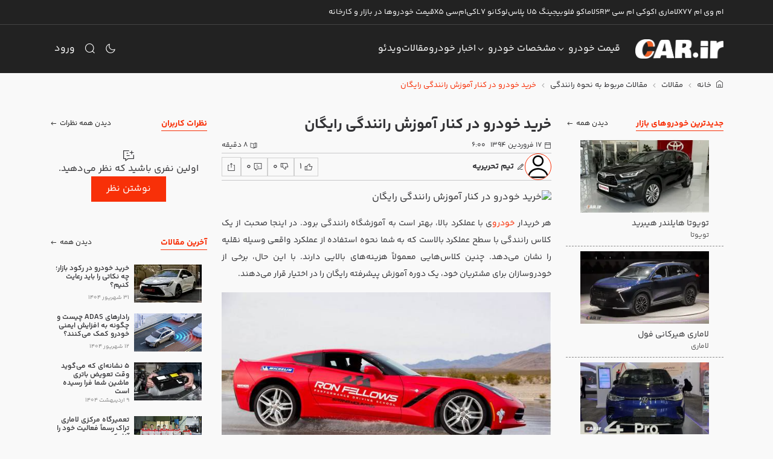

--- FILE ---
content_type: text/css
request_url: https://cdn.car.ir/new-site/Modal.BOT91aAL.css
body_size: -80
content:
.modal-dialog-scrollable .modal-content[data-v-34a55a8b],.modal-dialog-scrollable [data-simplebar][data-v-34a55a8b]{height:100%}


--- FILE ---
content_type: text/css
request_url: https://cdn.car.ir/new-site/LatestTips.BnrcXSt9.css
body_size: 21
content:
.tip-small-list-item{color:var(--car-body-color);display:flex;flex-direction:column}.tip-small-list-item .image{max-width:256px;width:100%}.tip-small-list-item .image img{height:100%;-o-object-fit:cover;object-fit:cover;width:100%}.tip-small-list-item .title{font-size:14px}.tip-small-list-item .brand{font-size:12px}


--- FILE ---
content_type: text/css
request_url: https://cdn.car.ir/new-site/Typography.BQpB_MKA.css
body_size: 1020
content:
.typography{font-family:YekanBakh,sans-serif!important;font-feature-settings:"ss07" on!important;font-size:.875rem!important;line-height:2!important}.typography p{font-family:YekanBakh,sans-serif!important;font-size:.875rem!important;line-height:2!important}.typography p.image-wrapper{text-align:center}.typography ul{list-style:disc inside!important;margin:0!important;padding:0!important}.typography img{margin-left:auto;margin-right:auto;width:100%!important}.typography h1,.typography h2,.typography h3,.typography h4,.typography h5,.typography h6{font-weight:700}.typography h1,.typography h2{font-size:1.25rem}.typography h3{font-size:1.125rem}.typography h4{font-size:1rem}.typography h5,.typography h6{font-size:.875rem}.typography iframe{width:100%}.typography blockquote{display:flex;flex-direction:column;font-weight:700;margin-bottom:1rem;position:relative}[dir=ltr] .typography blockquote{border-left:5px solid var(--car-orange);margin-left:44px;padding-left:.5rem}[dir=rtl] .typography blockquote{border-right:5px solid var(--car-orange);margin-right:44px;padding-right:.5rem}.typography blockquote>*{margin-bottom:0}.typography blockquote:before{font-family:soma-icon!important;speak:never;color:var(--car-orange);display:inline-flex;font-style:normal;font-variant:normal;font-weight:400;justify-content:center;line-height:1;text-transform:none;width:32px;-webkit-font-smoothing:antialiased;-moz-osx-font-smoothing:grayscale;align-self:start;content:"";font-size:32px;height:100%;position:absolute;top:0}[dir=ltr] .typography blockquote:before{left:-44px;margin-right:.75rem}[dir=rtl] .typography blockquote:before{margin-left:.75rem;right:-44px}.typography .aparat-video-wrapper{margin-bottom:1rem}.typography .highlight{background-color:var(--car-tag-bg);font-weight:700;padding:.5rem}[dir=ltr] .typography .highlight{border-left:5px solid var(--car-orange)}[dir=rtl] .typography .highlight{border-right:5px solid var(--car-orange)}.typography .more-links{border-bottom:1px solid var(--car-border-color);border-top:1px solid var(--car-border-color);padding:14px 0;position:relative}[dir=ltr] .typography .more-links{margin:1rem 0 1rem 1rem}[dir=rtl] .typography .more-links{margin:1rem 1rem 1rem 0}.typography .more-links h3{background:var(--car-body-bg);color:var(--car-orange);display:inline-block;font-size:16px;padding:0 8px;position:absolute;top:-10px}[dir=ltr] .typography .more-links h3{left:20px}[dir=rtl] .typography .more-links h3{right:20px}.typography .more-links a{color:var(--car-body-color)}.typography .more-links a:hover{color:var(--car-orange)}.car-table{margin-bottom:1rem;position:relative;z-index:1}.car-table:before{background-size:50%!important;bottom:0;content:"";left:0;opacity:.1;position:absolute;right:0;top:0;z-index:-1}.car-table table td,.car-table table th{font-size:.75rem;vertical-align:middle;--car-table-bg:transparent;--car-table-border-color:red}.car-table table td p,.car-table table th p{font-size:.75rem!important;margin:0}.car-table table:not(.table-clean-head):not(:has(thead)) tbody tr:first-child td{background:var(--car-orange)!important;box-shadow:none;color:#fff}.car-table table thead th{background:var(--car-orange)!important;box-shadow:none;color:#fff}[data-bs-theme=light] .car-table:before{background:url(./logo-dark.CIy74Em_.png) 50% no-repeat}[data-bs-theme=light] .car-table .table{--car-table-striped-bg:rgba(233,236,239,.5)}[data-bs-theme=light] .car-table .table tr td{--car-table-color:#333336}[data-bs-theme=dark] .car-table:before{background:url(./logo-light.PgCbakbY.png) 50% no-repeat}[data-bs-theme=dark] .car-table .table{--car-table-striped-bg:rgba(233,236,239,.1)}[data-bs-theme=dark] .car-table .table tr td{--car-table-color:#f9f9f9}body.mobile .typography{font-size:14px!important}body.mobile .car-table:before{background-size:calc(100vw - 40px)}


--- FILE ---
content_type: text/css
request_url: https://cdn.car.ir/new-site/WrapperCard.L2gm3FxF.css
body_size: 41
content:
.wrapper-card__header{align-items:center;display:flex;justify-content:space-between}.wrapper-card__header .title{border-bottom:1px solid var(--car-orange);color:var(--car-orange);font-size:14px;font-weight:700;height:24px;line-height:24px;margin-bottom:-1px}.wrapper-card__header .actions .btn{font-size:12px}


--- FILE ---
content_type: text/css
request_url: https://cdn.car.ir/new-site/AdsWidget.CxBJMxZl.css
body_size: -110
content:
.widget--ads-widget{display:flex;width:100%}.widget--ads-widget img{width:100%}


--- FILE ---
content_type: application/javascript
request_url: https://cdn.car.ir/new-site/BMWpOe5k.js
body_size: 929
content:
import{a as n}from"./DxNiuEvz.js";import{M as w}from"./CBY88lh8.js";import{r as h,g as v,l as x,c as g,o as D,a as t,b as e,d as l,t as u,s as p,w as U,j as i}from"./C4_aF1zZ.js";const O={class:"content-actions"},I={class:"share-box"},N={class:"d-flex gap-2 mb-3"},S=["href"],B=["href"],R={class:"input-group"},M=["value"],z={__name:"ContentActions",props:{thumbsUp:{type:Number,default:0},userDidThumbsUp:{type:Boolean,default:!1},thumbsDown:{type:Number,default:0},userDidThumbsDown:{type:Boolean,default:!1},comments:{type:Number,default:0},shareLink:{type:String,default:null},shareText:{type:String,default:null}},emits:["clickOnThumbsUp","clickOnThumbsDown","clickOnComments"],setup(s,{emit:d}){const a=s,m=h(null),o=h(null),f=x(),c=v(()=>a.shareLink??f.public.appUrl),r=d,k=()=>{r("clickOnThumbsUp")},y=()=>{r("clickOnThumbsDown")},_=()=>{r("clickOnComments")},C=()=>{m.value.show()},T=()=>{o.value&&(o.value.focus({preventScroll:!0}),o.value.select(),navigator.clipboard.writeText(c.value).catch(b=>console.error("Failed to copy: ",b)),o.value.blur())};return(b,L)=>(D(),g("div",O,[t("button",{type:"button",class:p(["btn btn-sm btn-clear rounded-3",{"text-primary":s.userDidThumbsUp}]),onClick:k},[e(n,{icon:"thumbs-up",class:"me-1"}),l(" "+u(a.thumbsUp),1)],2),t("button",{type:"button",class:p(["btn btn-sm btn-clear rounded-3",{"text-primary":s.userDidThumbsDown}]),onClick:y},[e(n,{icon:"thumbs-down",class:"me-1"}),l(" "+u(a.thumbsDown),1)],2),t("button",{type:"button",class:"btn btn-sm btn-clear rounded-3",onClick:_},[e(n,{icon:"comment-01",class:"me-1"}),l(" "+u(a.comments),1)]),t("button",{type:"button",class:"btn btn-sm btn-clear rounded-3 ms-auto py-2",onClick:C},[e(n,{icon:"share-05"})]),e(w,{ref_key:"shareModal",ref:m,centered:"",title:"ارسال از طریق"},{default:U(()=>[t("div",I,[t("div",N,[t("a",{class:"share-button share-button--whatsapp",href:"https://api.whatsapp.com/send/?text="+encodeURIComponent(i(c))+"%0A"+encodeURIComponent(s.shareText),target:"_blank"},[e(n,{icon:"whatsapp"})],8,S),t("a",{class:"share-button share-button--telegram",href:"https://t.me/share/url?url="+encodeURIComponent(i(c))+"&text="+encodeURIComponent(s.shareText),target:"_blank"},[e(n,{icon:"telegram"})],8,B)]),t("div",R,[t("button",{class:"btn btn-outline-primary border-end-0",onClick:T},[e(n,{icon:"copy-01"})]),t("input",{ref_key:"shareInput",ref:o,class:"form-control share-input border-start-0",value:i(c),readonly:""},null,8,M)])])]),_:1},512)]))}};export{z as _};


--- FILE ---
content_type: application/javascript
request_url: https://cdn.car.ir/new-site/DD3FCcK8.js
body_size: 78
content:
import{u as o}from"./CRUEXrwn.js";import{u as p}from"./C4_aF1zZ.js";const m=async(s,r)=>{const e=o();return await e.fetchBasePageData(s,r),p({title:e.meta.title,meta:Object.entries(e.meta).map(([t,a])=>t.startsWith("og:")?{property:t,content:a}:{name:t,content:a})}),{pageContent:e.content,pageMeta:e.meta}};export{m as u};


--- FILE ---
content_type: application/javascript
request_url: https://cdn.car.ir/new-site/BPRnnzur.js
body_size: 1491
content:
import{c as e,o as l,a as t,s}from"./C4_aF1zZ.js";const o={id:"cog21",version:"1.1",xmlns:"http://www.w3.org/2000/svg","xmlns:xlink":"http://www.w3.org/1999/xlink",x:"0px",y:"0px",viewBox:"0 0 96 96","enable-background":"new 0 0 96 96","xml:space":"preserve"},i={__name:"COG",props:{spinning:{type:Boolean,default:!1}},setup(n){return(r,c)=>(l(),e("svg",o,[t("g",{class:s({"spinning-cog":n.spinning})},c[0]||(c[0]=[t("g",null,[t("path",{"fill-rule":"evenodd","clip-rule":"evenodd",fill:"currentColor",d:`M48,30c-9.941,0-18,8.059-18,18s8.059,18,18,18s18-8.059,18-18
			S57.941,30,48,30z M48,60c-6.627,0-12-5.373-12-12s5.373-12,12-12s12,5.373,12,12S54.627,60,48,60z M91.223,35.197
			c-1.74-0.363-3.611-0.706-5.59-1.025c-0.372-1.015-0.785-2.013-1.238-2.992c1.191-1.653,2.275-3.23,3.236-4.713
			c1.542-2.375,1.212-5.506-0.79-7.508l-9.8-9.8C75.883,8,74.346,7.402,72.797,7.402c-1.128-0.001-2.263,0.316-3.264,0.967
			c-1.482,0.962-3.06,2.044-4.713,3.236c-0.975-0.451-1.969-0.862-2.979-1.233c-0.327-2.012-0.676-3.893-1.044-5.621
			C60.208,1.98,57.762,0,54.929,0H41.07c-2.832,0-5.278,1.98-5.868,4.751c-0.368,1.729-0.717,3.609-1.044,5.621
			c-1.01,0.371-2.004,0.782-2.979,1.233c-1.654-1.192-3.23-2.274-4.713-3.236c-1.001-0.65-2.136-0.967-3.264-0.967
			C21.654,7.401,20.117,8,18.959,9.159l-9.8,9.8c-2.002,2.002-2.332,5.133-0.791,7.508c0.961,1.482,2.045,3.06,3.237,4.713
			c-0.451,0.975-0.863,1.969-1.234,2.979c-2.011,0.327-3.892,0.676-5.62,1.044C1.98,35.792,0,38.238,0,41.071v13.857
			c0,2.833,1.98,5.279,4.751,5.869c1.729,0.367,3.609,0.717,5.62,1.044c0.371,1.01,0.783,2.003,1.234,2.979
			c-1.191,1.653-2.275,3.229-3.237,4.713c-1.542,2.375-1.212,5.506,0.791,7.508l9.8,9.8c1.158,1.159,2.695,1.758,4.244,1.758
			c1.128,0,2.263-0.317,3.264-0.968c1.482-0.961,3.059-2.044,4.713-3.235c0.975,0.45,1.969,0.861,2.979,1.232
			c0.327,2.012,0.676,3.893,1.044,5.621C35.792,94.02,38.238,96,41.07,96h13.858c2.833,0,5.279-1.98,5.869-4.751
			c0.368-1.729,0.717-3.609,1.044-5.621c1.014-0.372,2.012-0.785,2.991-1.239c1.625,1.173,3.19,2.253,4.677,3.228
			c1.006,0.659,2.15,0.982,3.287,0.982c1.549,0,3.086-0.599,4.244-1.758l9.8-9.8c2.01-2.01,2.334-5.154,0.775-7.531
			c-0.976-1.487-2.055-3.053-3.227-4.677c0.454-0.983,0.869-1.986,1.243-3.005c1.979-0.32,3.85-0.663,5.59-1.025
			C94.005,60.225,96,57.771,96,54.929V41.071C96,38.229,94.005,35.775,91.223,35.197z M90,54.929
			c-2.716,0.565-5.728,1.074-8.973,1.522c-0.812,3.18-2.062,6.176-3.697,8.928c1.979,2.611,3.747,5.1,5.268,7.42l-9.799,9.799
			c-2.32-1.521-4.809-3.289-7.42-5.268c-2.748,1.632-5.739,2.882-8.914,3.693C56.013,84.299,55.5,87.318,54.929,90H41.07
			c-0.57-2.682-1.083-5.701-1.535-8.977c-3.17-0.811-6.158-2.058-8.902-3.687c-2.635,1.996-5.132,3.769-7.432,5.261l-9.799-9.799
			c1.492-2.3,3.265-4.797,5.26-7.432c-1.629-2.745-2.875-5.732-3.686-8.903C11.701,56.013,8.682,55.5,6,54.929V41.071
			c2.682-0.571,5.701-1.084,8.977-1.535c0.811-3.171,2.057-6.159,3.686-8.903c-1.995-2.635-3.768-5.132-5.26-7.432l9.799-9.799
			c2.3,1.492,4.797,3.265,7.432,5.26c2.744-1.628,5.732-2.875,8.902-3.686C39.987,11.702,40.5,8.682,41.07,6h13.858
			c0.571,2.682,1.084,5.702,1.536,8.977c3.17,0.811,6.157,2.058,8.902,3.686c2.635-1.995,5.132-3.768,7.432-5.26l9.799,9.799
			c-1.492,2.3-3.265,4.797-5.261,7.432c1.632,2.748,2.88,5.74,3.69,8.916c3.245,0.448,6.257,0.957,8.973,1.522V54.929z`})],-1)]),2)]))}};export{i as _};


--- FILE ---
content_type: application/javascript
request_url: https://cdn.car.ir/new-site/BHC9SWvY.js
body_size: 429
content:
const __vite__mapDeps=(i,m=__vite__mapDeps,d=(m.f||(m.f=["./BDFYT3Iu.js","./Ufjmooci.js","./Bidf3X0v.js","./C4_aF1zZ.js","./DxNiuEvz.js","./CZOOF2ZN.js","./CRUEXrwn.js","./Breadcrumbs._wxVBFrI.css","./Canciih9.js","./BrandData.8cNoL4xZ.css","./CFQKnuL8.js","./Typography.BQpB_MKA.css","./yhGx_8n3.js","./Offcanvas.BAEgAVEH.css","./DWLOaH9z.js","./Faq.Bnef6uAU.css","./DD3FCcK8.js","./Show.C9J_6P1R.css","./BGnpZd1a.js","./D7zSpUVK.js","./Breadcrumbs.DoL6K28x.css","./TGQ29ZiW.js","./CBY88lh8.js","./CK9sRGQa.js","./D6kL82TQ.js","./DlAUqK2U.js","./Modal.BOT91aAL.css","./Show.CJARU8me.css"])))=>i.map(i=>d[i]);
import{C as _,m as r,j as a,o as s,v as i,_ as e}from"./C4_aF1zZ.js";const u={__name:"Show",setup(n){const{isMobile:o}=_(),t=i(()=>o?e(()=>import("./BDFYT3Iu.js"),__vite__mapDeps([0,1,2,3,4,5,6,7,8,9,10,11,12,13,14,15,16,17]),import.meta.url):e(()=>import("./BGnpZd1a.js"),__vite__mapDeps([18,19,2,3,4,5,6,20,21,9,10,11,22,23,24,25,26,14,15,16,27]),import.meta.url));return(c,m)=>(s(),r(a(t)))}};export{u as default};


--- FILE ---
content_type: application/javascript
request_url: https://cdn.car.ir/new-site/njSwgcbG.js
body_size: -40
content:
import{y as n}from"./C4_aF1zZ.js";async function r(t,e={},o="post"){const{$api:s}=n();return s(t,{method:o,credentials:"include",...e})}export{r as u};


--- FILE ---
content_type: application/javascript
request_url: https://cdn.car.ir/new-site/BeqdGe3Z.js
body_size: 217
content:
import{c as s,o as t,i as l,a as d,s as r,m as i,w as n,d as c,t as u,J as p,G as o}from"./C4_aF1zZ.js";const y={class:"wrapper-card"},m={key:0,class:"actions"},g={__name:"WrapperCard",props:{title:{type:String,default:null},titleTag:{type:String,default:"div"},headerClass:{type:String,default:null},bodyClass:{type:String,default:"py-2"}},setup(e){return(a,f)=>(t(),s("div",y,[e.title||a.$slots.actions?(t(),s("div",{key:0,class:r(["wrapper-card__header",e.headerClass])},[(t(),i(p(e.titleTag),{class:"title"},{default:n(()=>[c(u(e.title),1)]),_:1})),a.$slots.actions?(t(),s("div",m,[o(a.$slots,"actions")])):l("",!0)],2)):l("",!0),d("div",{class:r(["wrapper-card__body",e.bodyClass])},[o(a.$slots,"default")],2)]))}};export{g as default};


--- FILE ---
content_type: application/javascript
request_url: https://cdn.car.ir/new-site/CKZHe80Q.js
body_size: 2362
content:
import{_ as E,a as B}from"./DxNiuEvz.js";import{y as U,r as u,c as l,o as s,j as t,t as d,a,ar as L,i as x,as as N,s as w,B as j,m as _,F as T,d as C,g as z,T as Y,b as $,k as q}from"./C4_aF1zZ.js";import{_ as D}from"./BPRnnzur.js";import{u as O}from"./DXp8rpCX.js";import{u as H}from"./68PCzQWM.js";import{u as G}from"./njSwgcbG.js";import{_ as J}from"./DlAUqK2U.js";import{t as K}from"./4l8Mz8x5.js";import{u as P}from"./CRZP4alX.js";const Q={key:1,class:"comment-form border p-2 rounded-2"},W=["placeholder"],X={key:0,class:"invalid-feedback"},Z={key:0,class:"invalid-feedback"},ee={key:1,class:"invalid-feedback"},te={key:2,class:"d-flex justify-content-between"},ne=["disabled"],se={key:3,class:"d-flex justify-content-end"},oe=["disabled"],ae={__name:"CommentForm",props:{showCancelButton:{type:Boolean,default:!1},replyTo:{type:Number,default:null},showForm:{type:Boolean,default:!1},type:{type:String,required:!0},id:{type:Number,required:!0},placeholder:{type:String,default:"نظر خود را بنویسید..."}},emits:["cancel"],setup(e,{emit:F}){const{$swal:c}=U(),h=e,{textarea:g,input:y}=O(),f=u(!1),i=u(null),o=u(null),n=u(null),v=u(null),p=u(null),b=u(h.showForm),R=F,{execute:A}=H(),S=()=>{R("cancel")},I=()=>{o.value=null,n.value=null,v.value=null,p.value=null,y.value=null,i.value=null},M=()=>{let r=!0;return o.value?n.value=null:(n.value="نام خود را وارد کنید",r=!1),v.value?p.value=null:(p.value="ایمیل خود را وارد کنید",r=!1),y.value?i.value=null:(i.value="متن نظر خود را وارد کنید",r=!1),r},V=async()=>{if(M()){f.value=!0;try{const r=await A("comment_form");console.log("aaa",r);const m={id:h.id,type:h.type,replyTo:h.replyTo,content:y.value,name:o.value,email:v.value,"g-recaptcha-response":r};await G("/api/comments/store",{body:m}),c.fire({icon:"success",text:"نظر شما با موفقیت ارسال شد و پس از بررسی در سایت منتشر خواهد شد."}),S(),I()}catch(r){console.log(r),c.fire({icon:"error",text:"خطایی رخ داده است. لطفا مجددا تلاش کنید."})}f.value=!1}};return(r,m)=>(s(),l("div",null,[t(b)?(s(),l("div",Q,[a("div",null,[L(a("textarea",{ref_key:"textarea",ref:g,"onUpdate:modelValue":m[1]||(m[1]=k=>j(y)?y.value=k:null),class:w(["resize-none form-control auto-size",{"is-invalid":!!t(i)}]),rows:"3",placeholder:e.placeholder},null,10,W),[[N,t(y)]]),t(i)?(s(),l("div",X,d(t(i)),1)):x("",!0)]),L(a("input",{"onUpdate:modelValue":m[2]||(m[2]=k=>j(o)?o.value=k:null),type:"text",placeholder:"نام و نام‌خانوادگی",class:w([{"is-invalid":!!t(n)},"form-control py-2"])},null,2),[[N,t(o)]]),t(n)?(s(),l("div",Z,d(t(n)),1)):x("",!0),L(a("input",{"onUpdate:modelValue":m[3]||(m[3]=k=>j(v)?v.value=k:null),type:"email",placeholder:"ایمیل",class:w([{"is-invalid":!!t(i)},"form-control py-2"])},null,2),[[N,t(v)]]),t(p)?(s(),l("div",ee,d(t(p)),1)):x("",!0),h.showCancelButton?(s(),l("div",te,[a("button",{type:"button",class:"btn btn-link text-secondary px-0",onClick:S},"لغو "),a("button",{type:"button",disabled:t(f),class:"btn btn-primary px-4",onClick:V},[t(f)?(s(),_(D,{key:0,spinning:""})):(s(),l(T,{key:1},[C("ارسال")],64))],8,ne)])):(s(),l("div",se,[a("button",{type:"button",disabled:t(f),class:"btn btn-primary px-4",onClick:V},[t(f)?(s(),_(D,{key:0,spinning:""})):(s(),l(T,{key:1},[C("ارسال")],64))],8,oe)]))])):(s(),l("button",{key:0,type:"button",class:"btn btn-outline-primary w-100 d-flex justify-content-start py-2",onClick:m[0]||(m[0]=k=>b.value=!0)},d(e.placeholder),1))]))}},le=J(ae,[["__scopeId","data-v-8560f9aa"]]),ie={class:"comment-item__user"},re={class:"avatar me-2"},me={class:"data"},ce={class:"data__name"},ue={class:"data__date"},de={class:"comment-item__content"},ye={key:0,class:"comment-item__actions"},fe={key:2,class:"comment-item__replies ms-4 ps-2 mt-3"},$e={__name:"CommentItem",props:{item:{type:Object,required:!0},hideActions:{type:Boolean,default:!1},hideReplies:{type:Boolean,default:!1},maxLength:{type:Number,default:null},checkForShadow:{type:Boolean,default:!1}},setup(e){const F=P(),c=u(!1),h=()=>{c.value=!c.value},g=u(e.item.stats),y=z(()=>{const o=e.item.content??"";if(!e.maxLength||typeof e.maxLength!="number")return o;const n=o.trim().split(/\s+/);return n.length<=e.maxLength?o.trim():n.slice(0,e.maxLength).join(" ")+"…"}),f=z(()=>{if(!e.checkForShadow)return!1;const o=e.item.content??"";return!e.maxLength||typeof e.maxLength!="number"?o:o.trim().split(/\s+/).length>e.maxLength}),i=async o=>{const n=await K("comment",e.item.id,o);g.value=n.data};return(o,n)=>{const v=E,p=Y("CommentItem",!0);return s(),l("div",{class:w(["comment-item",{"comment-item__has-shadow":t(f)}])},[a("div",ie,[a("div",re,[$(v,{loading:"lazy",src:e.item.user.avatar,width:"32",height:"32",alt:e.item.user.name},null,8,["src","alt"])]),a("div",me,[a("div",ce,d(e.item.user.name),1),a("div",ue,d(t(F)(e.item.date).format("D MMMM YYYY")),1)])]),a("div",de,d(t(y)),1),e.hideActions?x("",!0):(s(),l("div",ye,[a("button",{type:"button",class:"btn btn-sm btn-clear rounded-3",onClick:n[0]||(n[0]=b=>i(1))},[$(B,{icon:"thumbs-up",class:"me-1"}),C(" "+d(t(g).thumbsUp),1)]),a("button",{type:"button",class:"btn btn-sm btn-clear rounded-3",onClick:n[1]||(n[1]=b=>i(2))},[$(B,{icon:"thumbs-down",class:"me-1"}),C(" "+d(t(g).thumbsDown),1)]),a("button",{type:"button",class:w(["btn btn-sm rounded-3",{"btn-clear":!t(c),"btn-primary":t(c)}]),onClick:h},[$(B,{icon:"arrow-move-up-right",class:"me-1"}),n[3]||(n[3]=C(" پاسخ دادن "))],2)])),t(c)?(s(),_(le,{key:1,id:e.item.commentable.id,"show-cancel-button":"",class:"mb-3","reply-to":e.item.id,"show-form":"",placeholder:"پاسخ خود به این کاربر را بنویسید...",type:e.item.commentable.type,onCancel:n[2]||(n[2]=b=>c.value=!1)},null,8,["id","reply-to","type"])):x("",!0),!e.hideReplies&&e.item.children&&e.item.children.length?(s(),l("div",fe,[(s(!0),l(T,null,q(e.item.children,b=>(s(),_(p,{key:`child-${b.id}`,item:b},null,8,["item"]))),128))])):x("",!0)],2)}}};export{le as C,$e as _};


--- FILE ---
content_type: application/javascript
request_url: https://cdn.car.ir/new-site/CZltrbqq.js
body_size: 681
content:
import{_ as f}from"./CKZHe80Q.js";import{u as _,a as d}from"./DxNiuEvz.js";import{r as h,f as b,c as i,o as m,j as p,b as r,a as e,d as x,t as C}from"./C4_aF1zZ.js";import"./BPRnnzur.js";import"./DXp8rpCX.js";import"./68PCzQWM.js";import"./njSwgcbG.js";import"./DlAUqK2U.js";import"./4l8Mz8x5.js";import"./CRZP4alX.js";const k={class:"latest-comment"},v={key:0},g={class:"d-flex justify-content-end"},w={key:1,class:"no-comments py-4"},F={__name:"LatestComment",props:{id:{type:Number,required:!0},type:{type:String,required:!0},noCommentsText:{type:String,default:"اولین نفری باشید که نظر می‌دهید."}},emits:["showComments"],async setup(s,{emit:u}){let t,c;const o=h(null),n=([t,c]=b(()=>_("/api/comments/index",{body:{id:s.id,type:s.type,page:1,perPage:1}})),t=await t,c(),t);n.error.value||n.data.value.data.items.length&&(o.value=n.data.value.data.items[0]);const y=u,a=()=>{y("showComments")};return(N,l)=>(m(),i("div",k,[p(o)?(m(),i("div",v,[r(f,{item:p(o),"max-length":50,"hide-actions":"","hide-replies":"","check-for-shadow":"",onClick:a},null,8,["item"]),e("div",g,[e("button",{type:"button",class:"btn btn-sm btn-link px-0",onClick:a},[l[0]||(l[0]=x("نوشتن نظر ")),r(d,{icon:"arrow-left-02",class:"ms-1"})])])])):(m(),i("div",w,[r(d,{icon:"comment-add-01"}),e("span",null,C(s.noCommentsText),1),e("button",{type:"button",class:"btn btn-primary px-4 py-2",onClick:a},"نوشتن نظر ")]))]))}};export{F as default};


--- FILE ---
content_type: application/javascript
request_url: https://cdn.car.ir/new-site/yhGx_8n3.js
body_size: 816
content:
import{N as g,e as I,r as L,g as $,z as N,x as S,_ as V,Q as R,c as l,o as v,G as y,a as T,i as E,b as j,j as z,s as c,t as D}from"./C4_aF1zZ.js";import{a as H}from"./DxNiuEvz.js";const W={key:0,class:"offcanvas-header"},M=g({__name:"Offcanvas",props:{side:{default:"start"},title:{default:""},noHeader:{type:Boolean,default:!1},titleClass:{default:()=>({})},bodyClass:{default:()=>({})},footerClass:{default:()=>({})},heightType:{default:"fit"},closeIcon:{default:""},fullWidth:{type:Boolean,default:!0}},emits:["show","shown","hide","hidden","hide-prevented"],setup(d,{expose:C,emit:O}){const t=O,k=I(),a=L(),n=L(),B=$(()=>d.closeIcon!==""?d.closeIcon:d.side==="start"?"arrow-right-02":"arrow-left-02");N(()=>k.fullPath,()=>{n.value&&r()});const P=()=>{n.value.show()},r=()=>{n.value.hide()},u=e=>{t("show",e)},h=e=>{t("shown",e)},m=e=>{t("hide",e)},w=e=>{t("hidden",e)},b=e=>{t("hide-prevented",e)};return S(async()=>{var s,o,f,i,p;const{Offcanvas:e}=await V(async()=>{const{Offcanvas:_}=await import("./BIRXU5Tj.js");return{Offcanvas:_}},[],import.meta.url);n.value=new e(a.value),(s=a.value)==null||s.addEventListener("show.bs.offcanvas",u),(o=a.value)==null||o.addEventListener("shown.bs.offcanvas",h),(f=a.value)==null||f.addEventListener("hide.bs.offcanvas",m),(i=a.value)==null||i.addEventListener("hidden.bs.offcanvas",w),(p=a.value)==null||p.addEventListener("hidePrevented.bs.offcanvas",b)}),R(()=>{var e,s,o,f,i;(e=a.value)==null||e.removeEventListener("show.bs.offcanvas",u),(s=a.value)==null||s.removeEventListener("shown.bs.offcanvas",h),(o=a.value)==null||o.removeEventListener("hide.bs.offcanvas",m),(f=a.value)==null||f.removeEventListener("hidden.bs.offcanvas",w),(i=a.value)==null||i.removeEventListener("hidePrevented.bs.offcanvas",b),n.value.dispose()}),C({show:P,hide:r,offcanvasRef:a}),(e,s)=>(v(),l("div",{ref_key:"SomaOffcanvas",ref:a,class:c(["soma-offcanvas offcanvas",{[`offcanvas-${e.side??"start"}`]:!0,[`h-${e.heightType}`]:!0,"offcanvas--full-width":e.fullWidth}]),tabindex:"-1"},[y(e.$slots,"header",{},()=>[e.noHeader?E("",!0):(v(),l("div",W,[j(H,{icon:z(B),onClick:r},null,8,["icon"]),e.title!==""?(v(),l("div",{key:0,class:c(["offcanvas-title",e.titleClass])},D(e.title),3)):E("",!0)]))]),T("div",{class:c(["offcanvas-body",e.bodyClass])},[y(e.$slots,"default")],2)],2))}});export{M as _};


--- FILE ---
content_type: application/javascript
request_url: https://cdn.car.ir/new-site/BpKgL7ud.js
body_size: 5701
content:
import{r as E,x as P,_ as I,c as h,i as w,o as d,a as p,t as z,j as u,F as S,k as C,s as D,b as v}from"./C4_aF1zZ.js";import{_ as O,a as M}from"./DxNiuEvz.js";/*!
  * PhotoSwipe Lightbox 5.4.4 - https://photoswipe.com
  * (c) 2024 Dmytro Semenov
  */function f(n,t,i){const e=document.createElement(t);return n&&(e.className=n),i&&i.appendChild(e),e}function x(n,t,i){let e=`translate3d(${n}px,0px,0)`;return i!==void 0&&(e+=` scale3d(${i},${i},1)`),e}function _(n,t,i){n.style.width=typeof t=="number"?`${t}px`:t,n.style.height=typeof i=="number"?`${i}px`:i}const o={IDLE:"idle",LOADING:"loading",LOADED:"loaded",ERROR:"error"};function F(n){return"button"in n&&n.button===1||n.ctrlKey||n.metaKey||n.altKey||n.shiftKey}function m(n,t,i=document){let e=[];if(n instanceof Element)e=[n];else if(n instanceof NodeList||Array.isArray(n))e=Array.from(n);else{const s=typeof n=="string"?n:t;s&&(e=Array.from(i.querySelectorAll(s)))}return e}function k(n){return typeof n=="function"&&n.prototype&&n.prototype.goTo}function A(){return!!(navigator.vendor&&navigator.vendor.match(/apple/i))}class ${constructor(t,i){this.type=t,this.defaultPrevented=!1,i&&Object.assign(this,i)}preventDefault(){this.defaultPrevented=!0}}class R{constructor(){this._listeners={},this._filters={},this.pswp=void 0,this.options=void 0}addFilter(t,i,e=100){var s,l,a;this._filters[t]||(this._filters[t]=[]),(s=this._filters[t])===null||s===void 0||s.push({fn:i,priority:e}),(l=this._filters[t])===null||l===void 0||l.sort((r,g)=>r.priority-g.priority),(a=this.pswp)===null||a===void 0||a.addFilter(t,i,e)}removeFilter(t,i){this._filters[t]&&(this._filters[t]=this._filters[t].filter(e=>e.fn!==i)),this.pswp&&this.pswp.removeFilter(t,i)}applyFilters(t,...i){var e;return(e=this._filters[t])===null||e===void 0||e.forEach(s=>{i[0]=s.fn.apply(this,i)}),i[0]}on(t,i){var e,s;this._listeners[t]||(this._listeners[t]=[]),(e=this._listeners[t])===null||e===void 0||e.push(i),(s=this.pswp)===null||s===void 0||s.on(t,i)}off(t,i){var e;this._listeners[t]&&(this._listeners[t]=this._listeners[t].filter(s=>i!==s)),(e=this.pswp)===null||e===void 0||e.off(t,i)}dispatch(t,i){var e;if(this.pswp)return this.pswp.dispatch(t,i);const s=new $(t,i);return(e=this._listeners[t])===null||e===void 0||e.forEach(l=>{l.call(this,s)}),s}}class N{constructor(t,i){if(this.element=f("pswp__img pswp__img--placeholder",t?"img":"div",i),t){const e=this.element;e.decoding="async",e.alt="",e.src=t,e.setAttribute("role","presentation")}this.element.setAttribute("aria-hidden","true")}setDisplayedSize(t,i){this.element&&(this.element.tagName==="IMG"?(_(this.element,250,"auto"),this.element.style.transformOrigin="0 0",this.element.style.transform=x(0,0,t/250)):_(this.element,t,i))}destroy(){var t;(t=this.element)!==null&&t!==void 0&&t.parentNode&&this.element.remove(),this.element=null}}class T{constructor(t,i,e){this.instance=i,this.data=t,this.index=e,this.element=void 0,this.placeholder=void 0,this.slide=void 0,this.displayedImageWidth=0,this.displayedImageHeight=0,this.width=Number(this.data.w)||Number(this.data.width)||0,this.height=Number(this.data.h)||Number(this.data.height)||0,this.isAttached=!1,this.hasSlide=!1,this.isDecoding=!1,this.state=o.IDLE,this.data.type?this.type=this.data.type:this.data.src?this.type="image":this.type="html",this.instance.dispatch("contentInit",{content:this})}removePlaceholder(){this.placeholder&&!this.keepPlaceholder()&&setTimeout(()=>{this.placeholder&&(this.placeholder.destroy(),this.placeholder=void 0)},1e3)}load(t,i){if(this.slide&&this.usePlaceholder())if(this.placeholder){const e=this.placeholder.element;e&&!e.parentElement&&this.slide.container.prepend(e)}else{const e=this.instance.applyFilters("placeholderSrc",this.data.msrc&&this.slide.isFirstSlide?this.data.msrc:!1,this);this.placeholder=new N(e,this.slide.container)}this.element&&!i||this.instance.dispatch("contentLoad",{content:this,isLazy:t}).defaultPrevented||(this.isImageContent()?(this.element=f("pswp__img","img"),this.displayedImageWidth&&this.loadImage(t)):(this.element=f("pswp__content","div"),this.element.innerHTML=this.data.html||""),i&&this.slide&&this.slide.updateContentSize(!0))}loadImage(t){var i,e;if(!this.isImageContent()||!this.element||this.instance.dispatch("contentLoadImage",{content:this,isLazy:t}).defaultPrevented)return;const s=this.element;this.updateSrcsetSizes(),this.data.srcset&&(s.srcset=this.data.srcset),s.src=(i=this.data.src)!==null&&i!==void 0?i:"",s.alt=(e=this.data.alt)!==null&&e!==void 0?e:"",this.state=o.LOADING,s.complete?this.onLoaded():(s.onload=()=>{this.onLoaded()},s.onerror=()=>{this.onError()})}setSlide(t){this.slide=t,this.hasSlide=!0,this.instance=t.pswp}onLoaded(){this.state=o.LOADED,this.slide&&this.element&&(this.instance.dispatch("loadComplete",{slide:this.slide,content:this}),this.slide.isActive&&this.slide.heavyAppended&&!this.element.parentNode&&(this.append(),this.slide.updateContentSize(!0)),(this.state===o.LOADED||this.state===o.ERROR)&&this.removePlaceholder())}onError(){this.state=o.ERROR,this.slide&&(this.displayError(),this.instance.dispatch("loadComplete",{slide:this.slide,isError:!0,content:this}),this.instance.dispatch("loadError",{slide:this.slide,content:this}))}isLoading(){return this.instance.applyFilters("isContentLoading",this.state===o.LOADING,this)}isError(){return this.state===o.ERROR}isImageContent(){return this.type==="image"}setDisplayedSize(t,i){if(this.element&&(this.placeholder&&this.placeholder.setDisplayedSize(t,i),!this.instance.dispatch("contentResize",{content:this,width:t,height:i}).defaultPrevented&&(_(this.element,t,i),this.isImageContent()&&!this.isError()))){const e=!this.displayedImageWidth&&t;this.displayedImageWidth=t,this.displayedImageHeight=i,e?this.loadImage(!1):this.updateSrcsetSizes(),this.slide&&this.instance.dispatch("imageSizeChange",{slide:this.slide,width:t,height:i,content:this})}}isZoomable(){return this.instance.applyFilters("isContentZoomable",this.isImageContent()&&this.state!==o.ERROR,this)}updateSrcsetSizes(){if(!this.isImageContent()||!this.element||!this.data.srcset)return;const t=this.element,i=this.instance.applyFilters("srcsetSizesWidth",this.displayedImageWidth,this);(!t.dataset.largestUsedSize||i>parseInt(t.dataset.largestUsedSize,10))&&(t.sizes=i+"px",t.dataset.largestUsedSize=String(i))}usePlaceholder(){return this.instance.applyFilters("useContentPlaceholder",this.isImageContent(),this)}lazyLoad(){this.instance.dispatch("contentLazyLoad",{content:this}).defaultPrevented||this.load(!0)}keepPlaceholder(){return this.instance.applyFilters("isKeepingPlaceholder",this.isLoading(),this)}destroy(){this.hasSlide=!1,this.slide=void 0,!this.instance.dispatch("contentDestroy",{content:this}).defaultPrevented&&(this.remove(),this.placeholder&&(this.placeholder.destroy(),this.placeholder=void 0),this.isImageContent()&&this.element&&(this.element.onload=null,this.element.onerror=null,this.element=void 0))}displayError(){if(this.slide){var t,i;let e=f("pswp__error-msg","div");e.innerText=(t=(i=this.instance.options)===null||i===void 0?void 0:i.errorMsg)!==null&&t!==void 0?t:"",e=this.instance.applyFilters("contentErrorElement",e,this),this.element=f("pswp__content pswp__error-msg-container","div"),this.element.appendChild(e),this.slide.container.innerText="",this.slide.container.appendChild(this.element),this.slide.updateContentSize(!0),this.removePlaceholder()}}append(){if(this.isAttached||!this.element)return;if(this.isAttached=!0,this.state===o.ERROR){this.displayError();return}if(this.instance.dispatch("contentAppend",{content:this}).defaultPrevented)return;const t="decode"in this.element;this.isImageContent()?t&&this.slide&&(!this.slide.isActive||A())?(this.isDecoding=!0,this.element.decode().catch(()=>{}).finally(()=>{this.isDecoding=!1,this.appendImage()})):this.appendImage():this.slide&&!this.element.parentNode&&this.slide.container.appendChild(this.element)}activate(){this.instance.dispatch("contentActivate",{content:this}).defaultPrevented||!this.slide||(this.isImageContent()&&this.isDecoding&&!A()?this.appendImage():this.isError()&&this.load(!1,!0),this.slide.holderElement&&this.slide.holderElement.setAttribute("aria-hidden","false"))}deactivate(){this.instance.dispatch("contentDeactivate",{content:this}),this.slide&&this.slide.holderElement&&this.slide.holderElement.setAttribute("aria-hidden","true")}remove(){this.isAttached=!1,!this.instance.dispatch("contentRemove",{content:this}).defaultPrevented&&(this.element&&this.element.parentNode&&this.element.remove(),this.placeholder&&this.placeholder.element&&this.placeholder.element.remove())}appendImage(){this.isAttached&&(this.instance.dispatch("contentAppendImage",{content:this}).defaultPrevented||(this.slide&&this.element&&!this.element.parentNode&&this.slide.container.appendChild(this.element),(this.state===o.LOADED||this.state===o.ERROR)&&this.removePlaceholder()))}}function V(n,t){if(n.getViewportSizeFn){const i=n.getViewportSizeFn(n,t);if(i)return i}return{x:document.documentElement.clientWidth,y:window.innerHeight}}function y(n,t,i,e,s){let l=0;if(t.paddingFn)l=t.paddingFn(i,e,s)[n];else if(t.padding)l=t.padding[n];else{const a="padding"+n[0].toUpperCase()+n.slice(1);t[a]&&(l=t[a])}return Number(l)||0}function W(n,t,i,e){return{x:t.x-y("left",n,t,i,e)-y("right",n,t,i,e),y:t.y-y("top",n,t,i,e)-y("bottom",n,t,i,e)}}const L=4e3;class Z{constructor(t,i,e,s){this.pswp=s,this.options=t,this.itemData=i,this.index=e,this.panAreaSize=null,this.elementSize=null,this.fit=1,this.fill=1,this.vFill=1,this.initial=1,this.secondary=1,this.max=1,this.min=1}update(t,i,e){const s={x:t,y:i};this.elementSize=s,this.panAreaSize=e;const l=e.x/s.x,a=e.y/s.y;this.fit=Math.min(1,l<a?l:a),this.fill=Math.min(1,l>a?l:a),this.vFill=Math.min(1,a),this.initial=this._getInitial(),this.secondary=this._getSecondary(),this.max=Math.max(this.initial,this.secondary,this._getMax()),this.min=Math.min(this.fit,this.initial,this.secondary),this.pswp&&this.pswp.dispatch("zoomLevelsUpdate",{zoomLevels:this,slideData:this.itemData})}_parseZoomLevelOption(t){const i=t+"ZoomLevel",e=this.options[i];if(e)return typeof e=="function"?e(this):e==="fill"?this.fill:e==="fit"?this.fit:Number(e)}_getSecondary(){let t=this._parseZoomLevelOption("secondary");return t||(t=Math.min(1,this.fit*3),this.elementSize&&t*this.elementSize.x>L&&(t=L/this.elementSize.x),t)}_getInitial(){return this._parseZoomLevelOption("initial")||this.fit}_getMax(){return this._parseZoomLevelOption("max")||Math.max(1,this.fit*4)}}function b(n,t,i){const e=t.createContentFromData(n,i);let s;const{options:l}=t;if(l){s=new Z(l,n,-1);let a;t.pswp?a=t.pswp.viewportSize:a=V(l,t);const r=W(l,a,n,i);s.update(e.width,e.height,r)}return e.lazyLoad(),s&&e.setDisplayedSize(Math.ceil(e.width*s.initial),Math.ceil(e.height*s.initial)),e}function G(n,t){const i=t.getItemData(n);if(!t.dispatch("lazyLoadSlide",{index:n,itemData:i}).defaultPrevented)return b(i,t,n)}class H extends R{getNumItems(){var t;let i=0;const e=(t=this.options)===null||t===void 0?void 0:t.dataSource;e&&"length"in e?i=e.length:e&&"gallery"in e&&(e.items||(e.items=this._getGalleryDOMElements(e.gallery)),e.items&&(i=e.items.length));const s=this.dispatch("numItems",{dataSource:e,numItems:i});return this.applyFilters("numItems",s.numItems,e)}createContentFromData(t,i){return new T(t,this,i)}getItemData(t){var i;const e=(i=this.options)===null||i===void 0?void 0:i.dataSource;let s={};Array.isArray(e)?s=e[t]:e&&"gallery"in e&&(e.items||(e.items=this._getGalleryDOMElements(e.gallery)),s=e.items[t]);let l=s;l instanceof Element&&(l=this._domElementToItemData(l));const a=this.dispatch("itemData",{itemData:l||{},index:t});return this.applyFilters("itemData",a.itemData,t)}_getGalleryDOMElements(t){var i,e;return(i=this.options)!==null&&i!==void 0&&i.children||(e=this.options)!==null&&e!==void 0&&e.childSelector?m(this.options.children,this.options.childSelector,t)||[]:[t]}_domElementToItemData(t){const i={element:t},e=t.tagName==="A"?t:t.querySelector("a");if(e){i.src=e.dataset.pswpSrc||e.href,e.dataset.pswpSrcset&&(i.srcset=e.dataset.pswpSrcset),i.width=e.dataset.pswpWidth?parseInt(e.dataset.pswpWidth,10):0,i.height=e.dataset.pswpHeight?parseInt(e.dataset.pswpHeight,10):0,i.w=i.width,i.h=i.height,e.dataset.pswpType&&(i.type=e.dataset.pswpType);const l=t.querySelector("img");if(l){var s;i.msrc=l.currentSrc||l.src,i.alt=(s=l.getAttribute("alt"))!==null&&s!==void 0?s:""}(e.dataset.pswpCropped||e.dataset.cropped)&&(i.thumbCropped=!0)}return this.applyFilters("domItemData",i,t,e)}lazyLoadData(t,i){return b(t,this,i)}}class B extends H{constructor(t){super(),this.options=t||{},this._uid=0,this.shouldOpen=!1,this._preloadedContent=void 0,this.onThumbnailsClick=this.onThumbnailsClick.bind(this)}init(){m(this.options.gallery,this.options.gallerySelector).forEach(t=>{t.addEventListener("click",this.onThumbnailsClick,!1)})}onThumbnailsClick(t){if(F(t)||window.pswp)return;let i={x:t.clientX,y:t.clientY};!i.x&&!i.y&&(i=null);let e=this.getClickedIndex(t);e=this.applyFilters("clickedIndex",e,t,this);const s={gallery:t.currentTarget};e>=0&&(t.preventDefault(),this.loadAndOpen(e,s,i))}getClickedIndex(t){if(this.options.getClickedIndexFn)return this.options.getClickedIndexFn.call(this,t);const i=t.target,s=m(this.options.children,this.options.childSelector,t.currentTarget).findIndex(l=>l===i||l.contains(i));return s!==-1?s:this.options.children||this.options.childSelector?-1:0}loadAndOpen(t,i,e){if(window.pswp||!this.options)return!1;if(!i&&this.options.gallery&&this.options.children){const s=m(this.options.gallery);s[0]&&(i={gallery:s[0]})}return this.options.index=t,this.options.initialPointerPos=e,this.shouldOpen=!0,this.preload(t,i),!0}preload(t,i){const{options:e}=this;i&&(e.dataSource=i);const s=[],l=typeof e.pswpModule;if(k(e.pswpModule))s.push(Promise.resolve(e.pswpModule));else{if(l==="string")throw new Error("pswpModule as string is no longer supported");if(l==="function")s.push(e.pswpModule());else throw new Error("pswpModule is not valid")}typeof e.openPromise=="function"&&s.push(e.openPromise()),e.preloadFirstSlide!==!1&&t>=0&&(this._preloadedContent=G(t,this));const a=++this._uid;Promise.all(s).then(r=>{if(this.shouldOpen){const g=r[0];this._openPhotoswipe(g,a)}})}_openPhotoswipe(t,i){if(i!==this._uid&&this.shouldOpen||(this.shouldOpen=!1,window.pswp))return;const e=typeof t=="object"?new t.default(this.options):new t(this.options);this.pswp=e,window.pswp=e,Object.keys(this._listeners).forEach(s=>{var l;(l=this._listeners[s])===null||l===void 0||l.forEach(a=>{e.on(s,a)})}),Object.keys(this._filters).forEach(s=>{var l;(l=this._filters[s])===null||l===void 0||l.forEach(a=>{e.addFilter(s,a.fn,a.priority)})}),this._preloadedContent&&(e.contentLoader.addToCache(this._preloadedContent),this._preloadedContent=void 0),e.on("destroy",()=>{this.pswp=void 0,delete window.pswp}),e.init()}destroy(){var t;(t=this.pswp)===null||t===void 0||t.destroy(),this.shouldOpen=!1,this._listeners={},m(this.options.gallery,this.options.gallerySelector).forEach(i=>{i.removeEventListener("click",this.onThumbnailsClick,!1)})}}const U={key:0,class:"page-section mosaic-gallery mb-5 collapsed"},j={key:0,class:"page-section__title"},K={class:"row"},q=["href","data-pswp-width","data-pswp-height"],X={id:"galleryCollapse",class:"collapse"},Y={class:"row pt-3 mb-4"},J=["href","data-pswp-width","data-pswp-height"],et={__name:"MosaicGallery",props:{items:{type:Array,default:[]},title:{type:String,default:"گالری تصاویر"},noTitle:{type:Boolean,default:!1},columnsClass:{type:String,default:"col-3"},previewCount:{type:Number,default:8}},setup(n){const t=n,i=E(t.items),e=E(!1);return P(async()=>{const{Collapse:s}=await I(async()=>{const{Collapse:l}=await import("./BIRXU5Tj.js");return{Collapse:l}},[],import.meta.url);if(t.items.length){i.value=await Promise.all(t.items.map(a=>new Promise((r,g)=>{const c=new Image;c.onload=()=>{r({width:c.width,height:c.height,...a})},c.onerror=()=>{r(!1)},c.src=a.url})).filter(Boolean));const l=new B({gallery:".mosaic-gallery",children:"a",pswpModule:()=>I(()=>import("./DXWKOczD.js"),[],import.meta.url),tapAction:"close"});l.on("uiRegister",function(){l.pswp.ui.registerElement({name:"download-button",order:8,isButton:!0,tagName:"a",html:{isCustomSVG:!0,inner:'<path d="M20.5 14.3 17.1 18V10h-2.2v7.9l-3.4-3.6L10 16l6 6.1 6-6.1ZM23 23H9v2h14Z" id="pswp__icn-download"/>',outlineID:"pswp__icn-download"},onInit:(a,r)=>{a.setAttribute("download",""),a.setAttribute("target","_blank"),a.setAttribute("rel","noopener"),r.on("change",()=>{a.href=r.currSlide.data.src})}})}),l.init()}}),(s,l)=>{const a=O;return n.items.length?(d(),h("div",U,[n.noTitle?w("",!0):(d(),h("h3",j,z(n.title),1)),u(e)?w("",!0):(d(),h("div",{key:1,class:"toggle2","data-bs-toggle":"collapse","data-bs-target":"#galleryCollapse",onClick:l[0]||(l[0]=r=>e.value=!u(e))})),p("div",K,[(d(!0),h(S,null,C(u(i).slice(0,n.previewCount),r=>(d(),h("div",{key:`gallery-${r.id}`,class:D(n.columnsClass)},[p("a",{href:r.url,class:"mosaic-gallery__item","data-pswp-width":r.width,"data-pswp-height":r.height,"data-pswp-cropped":!0},[v(a,{loading:"lazy",src:r.url,width:200,height:113,class:"w-100 h-auto",placeholder:[30],alt:r.title},null,8,["src","alt"])],8,q)],2))),128))]),p("div",X,[p("div",Y,[(d(!0),h(S,null,C(u(i).slice(n.previewCount),r=>(d(),h("div",{key:`gallery-${r.id}`,class:D(n.columnsClass)},[p("a",{href:r.url,class:"mosaic-gallery__item","data-pswp-width":r.width,"data-pswp-height":r.height,"data-pswp-cropped":!0},[v(a,{loading:"lazy",src:r.url,width:200,height:113,class:"w-100 h-auto",placeholder:[30],alt:r.title},null,8,["src","alt"])],8,J)],2))),128))])]),p("div",{class:"mosaic-gallery__toggle cursor-pointer collapsed","data-bs-toggle":"collapse","data-bs-target":"#galleryCollapse",onClick:l[1]||(l[1]=r=>e.value=!u(e))},[v(M,{icon:"arrow-down-01"})])])):w("",!0)}}};export{et as default};


--- FILE ---
content_type: application/javascript
request_url: https://cdn.car.ir/new-site/DjbyxBsJ.js
body_size: 508
content:
const __vite__mapDeps=(i,m=__vite__mapDeps,d=(m.f||(m.f=["./BU27oln8.js","./Bidf3X0v.js","./C4_aF1zZ.js","./BeqdGe3Z.js","./WrapperCard.L2gm3FxF.css","./DxNiuEvz.js","./CRZP4alX.js","./PostsList.C5UKc9nJ.css"])))=>i.map(i=>d[i]);
import{r as i,f as r,m as l,o as p,j as u,_ as c}from"./C4_aF1zZ.js";import{c as m}from"./B2C-XQ9R.js";import{u as y}from"./DxNiuEvz.js";const d=m("components/desktop/posts/PostsList.vue",()=>c(()=>import("./BU27oln8.js"),__vite__mapDeps([0,1,2,3,4,5,6,7]),import.meta.url).then(t=>t.default||t)),b={__name:"LatestPosts",props:{title:{type:String,default:"آخرین اخبار"},link:{type:String,default:"/news"},type:{type:String,default:"news"},count:{type:Number,default:5},categoryId:{type:Number,default:null}},async setup(t){let e,s;const o=i([]),a=([e,s]=r(()=>y("/api/posts/index",{body:{categoryId:t.categoryId,page:1,sort:"latest",perPage:t.count,categoryType:t.type}})),e=await e,s(),e);return a.error.value||(o.value=a.data.value.data.items),(_,f)=>{const n=d;return p(),l(n,{"hydrate-on-visible":"",title:t.title,link:t.link,posts:u(o)},null,8,["title","link","posts"])}}};export{b as default};


--- FILE ---
content_type: image/svg+xml
request_url: https://cdn.car.ir/placeholders/user.svg
body_size: 255
content:
<svg xmlns="http://www.w3.org/2000/svg" viewBox="0 0 1000 1000">
    <g transform="scale(1, -1) translate(0, -1000)">
        <path d="M500 447.9166666666668C720.7916666666666 447.9166666666668 906.25 288.0416666666668 906.25 83.3333333333334L906.25 52.0833333333334L93.75 52.0833333333334L93.75 83.3333333333334C93.75 288.0416666666668 279.2083333333333 447.9166666666668 500 447.9166666666668zM500 947.9166666666666C620.7916666666666 947.9166666666666 718.75 849.9583333333334 718.75 729.1666666666667C718.75 608.375 620.7916666666666 510.4166666666667 500 510.4166666666667C379.2083333333334 510.4166666666667 281.25 608.375 281.25 729.1666666666667C281.25 849.9583333333334 379.2083333333334 947.9166666666666 500 947.9166666666666zM500 385.4166666666668C319.0416666666667 385.4166666666668 175.7916666666667 264.0833333333334 158.0833333333333 114.5833333333334L841.9166666666666 114.5833333333334C824.2083333333333 264.0833333333334 680.9583333333333 385.4166666666668 500 385.4166666666668zM343.75 729.1666666666667C343.75 642.875 413.7083333333333 572.9166666666667 500 572.9166666666667C586.2916666666666 572.9166666666667 656.25 642.875 656.25 729.1666666666667C656.25 815.4583333333334 586.2916666666666 885.4166666666666 500 885.4166666666666C413.7083333333333 885.4166666666666 343.75 815.4583333333334 343.75 729.1666666666667z"/>
    </g>
</svg>


--- FILE ---
content_type: application/javascript
request_url: https://cdn.car.ir/new-site/kJMJWHMM.js
body_size: -50
content:
import{L as s,r as a}from"./C4_aF1zZ.js";const r=s("loading",()=>{const o=a(!1);return{setLoading:e=>o.value=e,isLoading:o}});export{r as u};


--- FILE ---
content_type: application/javascript
request_url: https://cdn.car.ir/new-site/DxNiuEvz.js
body_size: 7944
content:
var se=Object.defineProperty;var ae=(e,t,a)=>t in e?se(e,t,{enumerable:!0,configurable:!0,writable:!0,value:a}):e[t]=a;var C=(e,t,a)=>ae(e,typeof t!="symbol"?t+"":t,a);import{a1 as re,N as A,r as j,x as G,c as W,a2 as J,I as ie,g as b,a3 as B,y as R,a4 as z,a5 as ne,a6 as oe,H as ce,z as N,a7 as T,A as F,a8 as le,h as ue,j as I,a9 as de,aa as Q,ab as fe,ac as he,ad as X,ae as me,af as L,ag as ge,ah as ye,l as _e,ai as ve,o as Y,E as pe,s as we}from"./C4_aF1zZ.js";const be=[1779033703,-1150833019,1013904242,-1521486534,1359893119,-1694144372,528734635,1541459225],De=[1116352408,1899447441,-1245643825,-373957723,961987163,1508970993,-1841331548,-1424204075,-670586216,310598401,607225278,1426881987,1925078388,-2132889090,-1680079193,-1046744716,-459576895,-272742522,264347078,604807628,770255983,1249150122,1555081692,1996064986,-1740746414,-1473132947,-1341970488,-1084653625,-958395405,-710438585,113926993,338241895,666307205,773529912,1294757372,1396182291,1695183700,1986661051,-2117940946,-1838011259,-1564481375,-1474664885,-1035236496,-949202525,-778901479,-694614492,-200395387,275423344,430227734,506948616,659060556,883997877,958139571,1322822218,1537002063,1747873779,1955562222,2024104815,-2067236844,-1933114872,-1866530822,-1538233109,-1090935817,-965641998],Se="ABCDEFGHIJKLMNOPQRSTUVWXYZabcdefghijklmnopqrstuvwxyz0123456789-_",P=[];class Be{constructor(){C(this,"_data",new O);C(this,"_hash",new O([...be]));C(this,"_nDataBytes",0);C(this,"_minBufferSize",0)}finalize(t){t&&this._append(t);const a=this._nDataBytes*8,s=this._data.sigBytes*8;return this._data.words[s>>>5]|=128<<24-s%32,this._data.words[(s+64>>>9<<4)+14]=Math.floor(a/4294967296),this._data.words[(s+64>>>9<<4)+15]=a,this._data.sigBytes=this._data.words.length*4,this._process(),this._hash}_doProcessBlock(t,a){const s=this._hash.words;let r=s[0],n=s[1],i=s[2],l=s[3],o=s[4],f=s[5],d=s[6],g=s[7];for(let u=0;u<64;u++){if(u<16)P[u]=t[a+u]|0;else{const _=P[u-15],y=(_<<25|_>>>7)^(_<<14|_>>>18)^_>>>3,m=P[u-2],w=(m<<15|m>>>17)^(m<<13|m>>>19)^m>>>10;P[u]=y+P[u-7]+w+P[u-16]}const v=o&f^~o&d,D=r&n^r&i^n&i,S=(r<<30|r>>>2)^(r<<19|r>>>13)^(r<<10|r>>>22),h=(o<<26|o>>>6)^(o<<21|o>>>11)^(o<<7|o>>>25),c=g+h+v+De[u]+P[u],p=S+D;g=d,d=f,f=o,o=l+c|0,l=i,i=n,n=r,r=c+p|0}s[0]=s[0]+r|0,s[1]=s[1]+n|0,s[2]=s[2]+i|0,s[3]=s[3]+l|0,s[4]=s[4]+o|0,s[5]=s[5]+f|0,s[6]=s[6]+d|0,s[7]=s[7]+g|0}_append(t){typeof t=="string"&&(t=O.fromUtf8(t)),this._data.concat(t),this._nDataBytes+=t.sigBytes}_process(t){let a,s=this._data.sigBytes/64;t?s=Math.ceil(s):s=Math.max((s|0)-this._minBufferSize,0);const r=s*16,n=Math.min(r*4,this._data.sigBytes);if(r){for(let i=0;i<r;i+=16)this._doProcessBlock(this._data.words,i);a=this._data.words.splice(0,r),this._data.sigBytes-=n}return new O(a,n)}}class O{constructor(t,a){C(this,"words");C(this,"sigBytes");t=this.words=t||[],this.sigBytes=a===void 0?t.length*4:a}static fromUtf8(t){const a=unescape(encodeURIComponent(t)),s=a.length,r=[];for(let n=0;n<s;n++)r[n>>>2]|=(a.charCodeAt(n)&255)<<24-n%4*8;return new O(r,s)}toBase64(){const t=[];for(let a=0;a<this.sigBytes;a+=3){const s=this.words[a>>>2]>>>24-a%4*8&255,r=this.words[a+1>>>2]>>>24-(a+1)%4*8&255,n=this.words[a+2>>>2]>>>24-(a+2)%4*8&255,i=s<<16|r<<8|n;for(let l=0;l<4&&a*8+l*6<this.sigBytes*8;l++)t.push(Se.charAt(i>>>6*(3-l)&63))}return t.join("")}concat(t){if(this.words[this.sigBytes>>>2]&=4294967295<<32-this.sigBytes%4*8,this.words.length=Math.ceil(this.sigBytes/4),this.sigBytes%4)for(let a=0;a<t.sigBytes;a++){const s=t.words[a>>>2]>>>24-a%4*8&255;this.words[this.sigBytes+a>>>2]|=s<<24-(this.sigBytes+a)%4*8}else for(let a=0;a<t.sigBytes;a+=4)this.words[this.sigBytes+a>>>2]=t.words[a>>>2];this.sigBytes+=t.sigBytes}}function qe(e){return new Be().finalize(e).toBase64()}function M(e){return qe(re(e))}const ze={trailing:!0};function Ce(e,t=25,a={}){if(a={...ze,...a},!Number.isFinite(t))throw new TypeError("Expected `wait` to be a finite number");let s,r,n=[],i,l;const o=(f,d)=>(i=Pe(e,f,d),i.finally(()=>{if(i=null,a.trailing&&l&&!r){const g=o(f,l);return l=null,g}}),i);return function(...f){return i?(a.trailing&&(l=f),i):new Promise(d=>{const g=!r&&a.leading;clearTimeout(r),r=setTimeout(()=>{r=null;const u=a.leading?s:o(this,f);for(const v of n)v(u);n=[]},t),g?(s=o(this,f),d(s)):n.push(d)})}}async function Pe(e,t,a){return await e.apply(t,a)}const Z=Symbol.for("nuxt:client-only"),at=A({name:"ClientOnly",inheritAttrs:!1,props:["fallback","placeholder","placeholderTag","fallbackTag"],setup(e,{slots:t,attrs:a}){const s=j(!1);G(()=>{s.value=!0});const r=J();return r&&(r._nuxtClientOnly=!0),ie(Z,!0),n=>{var f;if(s.value)return(f=t.default)==null?void 0:f.call(t);const i=t.fallback||t.placeholder;if(i)return i();const l=n.fallback||n.placeholder||"",o=n.fallbackTag||n.placeholderTag||"span";return W(o,a,l)}}}),Me=e=>e==="defer"||e===!1;function Oe(...e){var S;const t=typeof e[e.length-1]=="string"?e.pop():void 0;typeof e[0]!="string"&&typeof e[0]!="object"&&!(typeof e[0]=="function"&&typeof e[1]=="function")&&e.unshift(t);let[a,s,r={}]=e;const n=b(()=>B(a));if(typeof n.value!="string")throw new TypeError("[nuxt] [useAsyncData] key must be a string.");if(typeof s!="function")throw new TypeError("[nuxt] [useAsyncData] handler must be a function.");const i=R(),l=()=>z.value,o=(h,c,p)=>{if(c.isHydrating)return c.payload.data[h];if(p.cause!=="refresh:manual"&&p.cause!=="refresh:hook")return c.static.data[h]};r.server??(r.server=!0),r.default??(r.default=l),r.getCachedData??(r.getCachedData=o),r.lazy??(r.lazy=!1),r.immediate??(r.immediate=!0),r.deep??(r.deep=z.deep),r.dedupe??(r.dedupe="cancel"),r._functionName,i._asyncData[n.value];const f=r.getCachedData(n.value,i,{cause:"initial"});(S=i._asyncData[n.value])!=null&&S._init||(i._asyncData[n.value]=k(i,n.value,s,r,f));const d=i._asyncData[n.value];d._deps++;const g=()=>i._asyncData[n.value].execute({cause:"initial",dedupe:r.dedupe}),u=r.server!==!1&&i.payload.serverRendered;{let h=function(m){const w=i._asyncData[m];w!=null&&w._deps&&(w._deps--,w._deps===0&&(w==null||w._off(),w._init=!1))};const c=J();if(c&&u&&r.immediate&&!c.sp&&(c.sp=[]),c&&!c._nuxtOnBeforeMountCbs){c._nuxtOnBeforeMountCbs=[];const m=c._nuxtOnBeforeMountCbs;ne(()=>{m.forEach(w=>{w()}),m.splice(0,m.length)}),oe(()=>m.splice(0,m.length))}const p=c&&(c._nuxtClientOnly||ce(Z,!1));u&&i.isHydrating&&(d.error.value||f!=null)?d.status.value=d.error.value?"error":"success":c&&!p&&(i.payload.serverRendered&&i.isHydrating||r.lazy)&&r.immediate?c._nuxtOnBeforeMountCbs.push(g):r.immediate&&g();const _=de();if(r.watch){const m=N(r.watch,()=>{d._execute({cause:"watch",dedupe:r.dedupe})},{flush:"post"});_&&T(()=>m())}const y=N(n,(m,w)=>{var U,E;const $=((U=i._asyncData[w])==null?void 0:U.data.value)!==z.value;w&&h(w),(E=i._asyncData[m])!=null&&E._init||(i._asyncData[m]=k(i,m,s,r,r.getCachedData(m,i,{cause:"initial"}))),i._asyncData[m]._deps++,(r.immediate||$)&&i._asyncData[m].execute({cause:"initial",dedupe:r.dedupe})},{flush:"sync"});_&&T(()=>{y(),h(n.value)})}const v={data:x(()=>{var h;return(h=i._asyncData[n.value])==null?void 0:h.data}),pending:x(()=>{var h;return(h=i._asyncData[n.value])==null?void 0:h.pending}),status:x(()=>{var h;return(h=i._asyncData[n.value])==null?void 0:h.status}),error:x(()=>{var h;return(h=i._asyncData[n.value])==null?void 0:h.error}),refresh:(...h)=>i._asyncData[n.value].execute(...h),execute:(...h)=>i._asyncData[n.value].execute(...h),clear:()=>$e(i,n.value)},D=Promise.resolve(i._asyncDataPromises[n.value]).then(()=>v);return Object.assign(D,v),D}function x(e){return b({get(){var t;return(t=e())==null?void 0:t.value},set(t){const a=e();a&&(a.value=t)}})}function $e(e,t){t in e.payload.data&&(e.payload.data[t]=void 0),t in e.payload._errors&&(e.payload._errors[t]=z.errorValue),e._asyncData[t]&&(e._asyncData[t].data.value=void 0,e._asyncData[t].error.value=z.errorValue,e._asyncData[t].status.value="idle"),t in e._asyncDataPromises&&(e._asyncDataPromises[t]&&(e._asyncDataPromises[t].cancelled=!0),e._asyncDataPromises[t]=void 0)}function Ee(e,t){const a={};for(const s of t)a[s]=e[s];return a}function k(e,t,a,s,r){var f;(f=e.payload._errors)[t]??(f[t]=z.errorValue);const n=a,i=s.deep?j:F,l=r!=null,o={data:i(l?r:s.default()),pending:b(()=>o.status.value==="pending"),error:le(e.payload._errors,t),status:F("idle"),execute:(d={})=>{if(e._asyncDataPromises[t]){if(Me(d.dedupe??s.dedupe))return e._asyncDataPromises[t];e._asyncDataPromises[t].cancelled=!0}if(d.cause==="initial"||e.isHydrating){const u=d.cause==="initial"?r:s.getCachedData(t,e,{cause:d.cause??"refresh:manual"});if(u!=null)return e.payload.data[t]=o.data.value=u,o.error.value=z.errorValue,o.status.value="success",Promise.resolve(u)}o.status.value="pending";const g=new Promise((u,v)=>{try{u(n(e))}catch(D){v(D)}}).then(async u=>{if(g.cancelled)return e._asyncDataPromises[t];let v=u;s.transform&&(v=await s.transform(u)),s.pick&&(v=Ee(v,s.pick)),e.payload.data[t]=v,o.data.value=v,o.error.value=z.errorValue,o.status.value="success"}).catch(u=>{if(g.cancelled)return e._asyncDataPromises[t];o.error.value=ue(u),o.data.value=I(s.default()),o.status.value="error"}).finally(()=>{g.cancelled||delete e._asyncDataPromises[t]});return e._asyncDataPromises[t]=g,e._asyncDataPromises[t]},_execute:Ce((...d)=>o.execute(...d),0,{leading:!0}),_default:s.default,_deps:0,_init:!0,_hash:void 0,_off:e.hook("app:data:refresh",async d=>{(!d||d.includes(t))&&await o.execute({cause:"refresh:hook"})})};return o}function xe(e,t,a){const[s={},r]=typeof t=="string"?[{},t]:[t,a],n=b(()=>B(e)),i=b(()=>B(s.key)||"$f"+M([r,typeof n.value=="string"?n.value:"",...je(s)]));if(!s.baseURL&&typeof n.value=="string"&&n.value[0]==="/"&&n.value[1]==="/")throw new Error('[nuxt] [useFetch] the request URL must not start with "//".');const{server:l,lazy:o,default:f,transform:d,pick:g,watch:u,immediate:v,getCachedData:D,deep:S,dedupe:h,...c}=s,p=Q({...fe,...c,cache:typeof s.cache=="boolean"?void 0:s.cache}),_={server:l,lazy:o,default:f,transform:d,pick:g,immediate:v,getCachedData:D,deep:S,dedupe:h,watch:u===!1?[]:[...u||[],p]};let y;return Oe(i,()=>{var E;(E=y==null?void 0:y.abort)==null||E.call(y,new DOMException("Request aborted as another request to the same endpoint was initiated.","AbortError")),y=typeof AbortController<"u"?new AbortController:{};const w=B(s.timeout);let $;return w&&($=setTimeout(()=>y.abort(new DOMException("Request aborted due to timeout.","AbortError")),w),y.signal.onabort=()=>clearTimeout($)),(s.$fetch||globalThis.$fetch)(n.value,{signal:y.signal,...p}).finally(()=>{clearTimeout($)})},_)}function je(e){var a;const t=[((a=B(e.method))==null?void 0:a.toUpperCase())||"GET",B(e.baseURL)];for(const s of[e.params||e.query]){const r=B(s);if(!r)continue;const n={};for(const[i,l]of Object.entries(r))n[B(i)]=B(l);t.push(n)}if(e.body){const s=B(e.body);if(!s)t.push(M(s));else if(s instanceof ArrayBuffer)t.push(M(Object.fromEntries([...new Uint8Array(s).entries()].map(([r,n])=>[r,n.toString()]))));else if(s instanceof FormData)t.push(M(Object.fromEntries(s.entries())));else if(he(s))t.push(M(Q(s)));else try{t.push(M(s))}catch{console.warn("[useFetch] Failed to hash body",s)}}return t}async function Ie(e,t){return await Re(t).catch(s=>(console.error("Failed to get image meta for "+t,s+""),{width:0,height:0,ratio:0}))}async function Re(e){if(typeof Image>"u")throw new TypeError("Image not supported");return new Promise((t,a)=>{const s=new Image;s.onload=()=>{const r={width:s.width,height:s.height,ratio:s.width/s.height};t(r)},s.onerror=r=>a(r),s.src=e})}function q(e=""){if(typeof e=="number")return e;if(typeof e=="string"&&e.replace("px","").match(/^\d+$/g))return Number.parseInt(e,10)}function Ue(e=""){if(e===void 0||!e.length)return[];const t=new Set;for(const a of e.split(" ")){const s=Number.parseInt(a.replace("x",""));s&&t.add(s)}return Array.from(t)}function We(e){if(e.length===0)throw new Error("`densities` must not be empty, configure to `1` to render regular size only (DPR 1.0)")}function Ne(e){const t={};if(typeof e=="string")for(const a of e.split(/[\s,]+/).filter(s=>s)){const s=a.split(":");s.length!==2?t["1px"]=s[0].trim():t[s[0].trim()]=s[1].trim()}else Object.assign(t,e);return t}function Te(e){const t={options:e},a=(r,n={})=>K(t,r,n),s=(r,n={},i={})=>a(r,{...i,modifiers:X(n,i.modifiers||{})}).url;for(const r in e.presets)s[r]=(n,i,l)=>s(n,i,{...e.presets[r],...l});return s.options=e,s.getImage=a,s.getMeta=(r,n)=>Fe(t,r,n),s.getSizes=(r,n)=>He(t,r,n),t.$img=s,s}async function Fe(e,t,a){const s=K(e,t,{...a});return typeof s.getMeta=="function"?await s.getMeta():await Ie(e,s.url)}function K(e,t,a){var f,d;if(t&&typeof t!="string")throw new TypeError(`input must be a string (received ${typeof t}: ${JSON.stringify(t)})`);if(!t||t.startsWith("data:"))return{url:t};const{provider:s,defaults:r}=Le(e,a.provider||e.options.provider),n=ke(e,a.preset);if(t=L(t)?t:me(t),!s.supportsAlias){for(const g in e.options.alias)if(t.startsWith(g)){const u=e.options.alias[g];u&&(t=ge(u,t.slice(g.length)))}}if(s.validateDomains&&L(t)){const g=ye(t).host;if(!e.options.domains.find(u=>u===g))return{url:t}}const i=X(a,n,r);i.modifiers={...i.modifiers};const l=i.modifiers.format;(f=i.modifiers)!=null&&f.width&&(i.modifiers.width=q(i.modifiers.width)),(d=i.modifiers)!=null&&d.height&&(i.modifiers.height=q(i.modifiers.height));const o=s.getImage(t,i,e);return o.format=o.format||l||"",o}function Le(e,t){const a=e.options.providers[t];if(!a)throw new Error("Unknown provider: "+t);return a}function ke(e,t){if(!t)return{};if(!e.options.presets[t])throw new Error("Unknown preset: "+t);return e.options.presets[t]}function He(e,t,a){var D,S,h,c,p;const s=q((D=a.modifiers)==null?void 0:D.width),r=q((S=a.modifiers)==null?void 0:S.height),n=Ne(a.sizes),i=(h=a.densities)!=null&&h.trim()?Ue(a.densities.trim()):e.options.densities;We(i);const l=s&&r?r/s:0,o=[],f=[];if(Object.keys(n).length>=1){for(const _ in n){const y=H(_,String(n[_]),r,l,e);if(y!==void 0){o.push({size:y.size,screenMaxWidth:y.screenMaxWidth,media:`(max-width: ${y.screenMaxWidth}px)`});for(const m of i)f.push({width:y._cWidth*m,src:V(e,t,a,y,m)})}}Ve(o)}else for(const _ of i){const y=Object.keys(n)[0];let m=y?H(y,String(n[y]),r,l,e):void 0;m===void 0&&(m={size:"",screenMaxWidth:0,_cWidth:(c=a.modifiers)==null?void 0:c.width,_cHeight:(p=a.modifiers)==null?void 0:p.height}),f.push({width:_,src:V(e,t,a,m,_)})}Ae(f);const d=f[f.length-1],g=o.length?o.map(_=>`${_.media?_.media+" ":""}${_.size}`).join(", "):void 0,u=g?"w":"x",v=f.map(_=>`${_.src} ${_.width}${u}`).join(", ");return{sizes:g,srcset:v,src:d==null?void 0:d.src}}function H(e,t,a,s,r){const n=r.options.screens&&r.options.screens[e]||Number.parseInt(e),i=t.endsWith("vw");if(!i&&/^\d+$/.test(t)&&(t=t+"px"),!i&&!t.endsWith("px"))return;let l=Number.parseInt(t);if(!n||!l)return;i&&(l=Math.round(l/100*n));const o=s?Math.round(l*s):a;return{size:t,screenMaxWidth:n,_cWidth:l,_cHeight:o}}function V(e,t,a,s,r){return e.$img(t,{...a.modifiers,width:s._cWidth?s._cWidth*r:void 0,height:s._cHeight?s._cHeight*r:void 0},a)}function Ve(e){var a;e.sort((s,r)=>s.screenMaxWidth-r.screenMaxWidth);let t=null;for(let s=e.length-1;s>=0;s--){const r=e[s];r.media===t&&e.splice(s,1),t=r.media}for(let s=0;s<e.length;s++)e[s].media=((a=e[s+1])==null?void 0:a.media)||""}function Ae(e){e.sort((a,s)=>a.width-s.width);let t=null;for(let a=e.length-1;a>=0;a--){const s=e[a];s.width===t&&e.splice(a,1),t=s.width}}const Ge=(e,t=null,a=null)=>{if(!t||!e||!e.startsWith("https://cdn2.car.ir")||e.endsWith(".gif"))return e;const s=e.split("."),r=s.pop();return`${s.join(".")}--${t}x${a??""}.${r}`},Je=(e,{modifiers:t={}}={})=>{const{width:a,height:s}=t;return{url:Ge(e,a??null,s??null)}},Qe=Object.freeze(Object.defineProperty({__proto__:null,getImage:Je},Symbol.toStringTag,{value:"Module"})),ee={screens:{xs:10,sm:576,md:768,lg:992,xl:1200,xxl:1400,"2xl":3840},presets:{},provider:"lastCdn",domains:[],alias:{},densities:[1,2],format:["webp"]};ee.providers={lastCdn:{provider:Qe,defaults:{}}};const te=()=>{const e=_e(),t=R();return t.$img||t._img||(t._img=Te({...ee,nuxt:{baseURL:e.app.baseURL},runtimeConfig:e}))};function Xe(e){var t;(t=performance==null?void 0:performance.mark)==null||t.call(performance,"mark_feature_usage",{detail:{feature:e}})}const Ye={src:{type:String,required:!1},format:{type:String,required:!1},quality:{type:[Number,String],required:!1},background:{type:String,required:!1},fit:{type:String,required:!1},modifiers:{type:Object,required:!1},preset:{type:String,required:!1},provider:{type:String,required:!1},sizes:{type:[Object,String],required:!1},densities:{type:String,required:!1},preload:{type:[Boolean,Object],required:!1},width:{type:[String,Number],required:!1},height:{type:[String,Number],required:!1},alt:{type:String,required:!1},referrerpolicy:{type:String,required:!1},usemap:{type:String,required:!1},longdesc:{type:String,required:!1},ismap:{type:Boolean,required:!1},loading:{type:String,required:!1,validator:e=>["lazy","eager"].includes(e)},crossorigin:{type:[Boolean,String],required:!1,validator:e=>["anonymous","use-credentials","",!0,!1].includes(e)},decoding:{type:String,required:!1,validator:e=>["async","auto","sync"].includes(e)},nonce:{type:[String],required:!1}},Ze=e=>{const t=b(()=>({provider:e.provider,preset:e.preset})),a=b(()=>({width:q(e.width),height:q(e.height),alt:e.alt,referrerpolicy:e.referrerpolicy,usemap:e.usemap,longdesc:e.longdesc,ismap:e.ismap,crossorigin:e.crossorigin===!0?"anonymous":e.crossorigin||void 0,loading:e.loading,decoding:e.decoding,nonce:e.nonce})),s=te(),r=b(()=>({...e.modifiers,width:q(e.width),height:q(e.height),format:e.format,quality:e.quality||s.options.quality,background:e.background,fit:e.fit}));return{options:t,attrs:a,modifiers:r}},Ke={...Ye,placeholder:{type:[Boolean,String,Number,Array],required:!1},placeholderClass:{type:String,required:!1}},et=["src"],rt=A({__name:"NuxtImg",props:Ke,emits:["load","error"],setup(e,{emit:t}){const a=e,s=ve(),r=t,n=!1,i=te(),l=Ze(a),o=j(!1),f=j(),d=b(()=>i.getSizes(a.src,{...l.options.value,sizes:a.sizes,densities:a.densities,modifiers:{...l.modifiers.value,width:q(a.width),height:q(a.height)}})),g=b(()=>{const c={...l.attrs.value,"data-nuxt-img":""};return(!a.placeholder||o.value)&&(c.sizes=d.value.sizes,c.srcset=d.value.srcset),c}),u=b(()=>{let c=a.placeholder;if(c===""&&(c=!0),!c||o.value)return!1;if(typeof c=="string")return c;const p=Array.isArray(c)?c:typeof c=="number"?[c,c]:[10,10];return i(a.src,{...l.modifiers.value,width:p[0],height:p[1],quality:p[2]||50,blur:p[3]||3},l.options.value)}),v=b(()=>a.sizes?d.value.src:i(a.src,l.modifiers.value,l.options.value)),D=b(()=>u.value?u.value:v.value),h=R().isHydrating;return G(()=>{if(u.value){const c=new Image;v.value&&(c.src=v.value),a.sizes&&(c.sizes=d.value.sizes||"",c.srcset=d.value.srcset),c.onload=p=>{o.value=!0,r("load",p)},Xe("nuxt-image");return}f.value&&(f.value.complete&&h&&(f.value.getAttribute("data-error")?r("error",new Event("error")):r("load",new Event("load"))),f.value.onload=c=>{r("load",c)},f.value.onerror=c=>{r("error",c)})}),(c,p)=>(Y(),W("img",pe({ref_key:"imgEl",ref:f,class:a.placeholder&&!o.value?a.placeholderClass:void 0},{...I(n)?{onerror:"this.setAttribute('data-error', 1)"}:{},...g.value,...I(s)},{src:D.value}),null,16,et))}}),it={__name:"SomaIcon",props:{icon:{type:String,default:"grids"}},setup(e){const t=e,a=b(()=>`soma-icon-${t.icon}`);return(s,r)=>(Y(),W("i",{class:we(["soma-icon",I(a)])},null,2))}};async function nt(e,t={},a="post",s=!0){const r=R();return xe(e,{method:a,credentials:"include",immediate:s,$fetch:r.$api,...t},"$N1eGLnlqkk")}export{rt as _,it as a,Oe as b,at as c,Ge as i,nt as u};


--- FILE ---
content_type: application/javascript
request_url: https://cdn.car.ir/new-site/G19RY6si.js
body_size: 775
content:
const __vite__mapDeps=(i,m=__vite__mapDeps,d=(m.f||(m.f=["./CWTgOopR.js","./DxNiuEvz.js","./C4_aF1zZ.js","./Ufjmooci.js","./Bidf3X0v.js","./CZOOF2ZN.js","./CRUEXrwn.js","./Breadcrumbs._wxVBFrI.css","./CT2lKq-H.js","./BMWpOe5k.js","./CBY88lh8.js","./CK9sRGQa.js","./D6kL82TQ.js","./DlAUqK2U.js","./Modal.BOT91aAL.css","./ContentActions.Duq3d3Re.css","./CRZP4alX.js","./ContentHeader.DJwUyCUU.css","./CFQKnuL8.js","./Typography.BQpB_MKA.css","./yhGx_8n3.js","./Offcanvas.BAEgAVEH.css","./CAA6f5gE.js","./CKZHe80Q.js","./BPRnnzur.js","./DXp8rpCX.js","./68PCzQWM.js","./njSwgcbG.js","./4l8Mz8x5.js","./CommentItem.DBfxu0cM.css","./Comments.DW7nPQ6z.css","./DjbyxBsJ.js","./B2C-XQ9R.js","./CK9408Na.js","./C0_U6CFz.js","./Position.2QwZW3bH.css","./BpKgL7ud.js","./MosaicGallery.DZs-busU.css","./D9HeSwQ4.js","./DD3FCcK8.js","./Show.C7np7How.css","./DL7ebjd4.js","./D7zSpUVK.js","./Breadcrumbs.DoL6K28x.css","./BI_Twl3A.js","./ContentHeader.BVPzaQtm.css","./DTck7Jk-.js","./BeqdGe3Z.js","./WrapperCard.L2gm3FxF.css","./LatestTips.BnrcXSt9.css","./CZltrbqq.js","./LatestComment.CEiRp73x.css","./tbpZ-N4Q.js","./Show.BNiD8FhF.css"])))=>i.map(i=>d[i]);
import{C as _,m as r,j as a,o as s,v as i,_ as e}from"./C4_aF1zZ.js";const u={__name:"Show",setup(n){const{isMobile:o}=_(),t=i(()=>o?e(()=>import("./CWTgOopR.js"),__vite__mapDeps([0,1,2,3,4,5,6,7,8,9,10,11,12,13,14,15,16,17,18,19,20,21,22,23,24,25,26,27,28,29,30,31,32,33,34,35,36,37,38,39,40]),import.meta.url):e(()=>import("./DL7ebjd4.js"),__vite__mapDeps([41,1,2,42,4,5,6,43,18,19,44,9,10,11,12,13,14,15,16,45,34,27,35,31,32,46,47,48,49,33,50,23,24,25,26,28,29,51,22,30,20,21,52,36,37,38,39,53]),import.meta.url));return(c,m)=>(s(),r(a(t)))}};export{u as default};


--- FILE ---
content_type: application/javascript
request_url: https://cdn.car.ir/new-site/D7zSpUVK.js
body_size: 335
content:
import{_ as u}from"./Bidf3X0v.js";import{a as n}from"./DxNiuEvz.js";import{u as i,b as d}from"./CZOOF2ZN.js";import{u as p}from"./CRUEXrwn.js";import{g as b,c as a,o as e,a as f,i as c,j as t,F as k,k as h,b as g,m,w as B,d as y,t as N,s as v}from"./C4_aF1zZ.js";const x={class:"breadcrumbs"},S={class:"container"},V={key:0},E={__name:"Breadcrumbs",setup(w){const l=p(),s=b(()=>l.breadcrumbs);return i(d(s.value)),(C,F)=>{const _=u;return e(),a("div",x,[f("div",S,[t(s)?(e(),a("ol",V,[(e(!0),a(k,null,h(t(s),(o,r)=>(e(),a("li",{key:o},[g(_,{to:o.link,class:v({active:r===t(s).length-1})},{default:B(()=>[r===0?(e(),m(n,{key:0,icon:"home-09",class:"me-1"})):c("",!0),y(" "+N(o.title),1)]),_:2},1032,["to","class"]),r<t(s).length-1?(e(),m(n,{key:0,icon:"arrow-left-01",class:"separator"})):c("",!0)]))),128))])):c("",!0)])])}}};export{E as _};


--- FILE ---
content_type: application/javascript
request_url: https://cdn.car.ir/new-site/DTck7Jk-.js
body_size: 769
content:
import{_ as f}from"./Bidf3X0v.js";import g from"./BeqdGe3Z.js";import{_ as k,u as y,a as b}from"./DxNiuEvz.js";import{g as h,m as l,o as s,w as i,a as n,b as r,j as m,t as p,r as v,f as N,K as w,d as L,c as S,F as $,k as B}from"./C4_aF1zZ.js";const T={class:"image mb-2"},F={class:"title"},V={class:"brand text-muted"},j={__name:"TipSmallListItem",props:{item:{type:Object,required:!0}},setup(t){const e=h(()=>t.item.title.replace(/(<([^>]+)>)/ig,""));return(o,c)=>{const a=k,d=f;return s(),l(d,{class:"tip-small-list-item",to:t.item.link},{default:i(()=>[n("div",T,[r(a,{loading:"lazy",src:t.item.image,width:"256",height:"144",alt:m(e)},null,8,["src","alt"])]),n("div",F,p(m(e)),1),n("div",V,p(t.item.brandTitle),1)]),_:1},8,["to"])}}},q={class:"dashed-divided"},D={__name:"LatestTips",props:{title:{type:String,default:"جدیدترین خودروهای بازار"},link:{type:String,default:"/cars"},count:{type:Number,default:5}},async setup(t){let e,o;const c=v([]),a=([e,o]=N(()=>y("/api/tips/index",{body:{page:1,perPage:t.count}})),e=await e,o(),e);return a.error.value||(c.value=a.data.value.data.items),(d,u)=>{const x=f;return s(),l(g,{title:t.title,"body-class":"px-0 pt-3"},w({default:i(()=>[n("div",q,[(s(!0),S($,null,B(m(c),_=>(s(),l(j,{key:_.id,class:"px-4",item:_},null,8,["item"]))),128))])]),_:2},[t.link?{name:"actions",fn:i(()=>[r(x,{to:t.link,class:"btn btn-sm btn-link text-body p-0"},{default:i(()=>[u[0]||(u[0]=L("دیدن همه ")),r(b,{icon:"arrow-left-02",class:"ms-1"})]),_:1},8,["to"])]),key:"0"}:void 0]),1032,["title"])}}};export{D as _};


--- FILE ---
content_type: application/javascript
request_url: https://cdn.car.ir/new-site/CAA6f5gE.js
body_size: 620
content:
import{C as v,_ as g}from"./CKZHe80Q.js";import{u as k}from"./njSwgcbG.js";import{r as n,f as C,z as _,c as s,o,b as w,i as f,j as m,F as x,k as h,m as B}from"./C4_aF1zZ.js";import"./DxNiuEvz.js";import"./BPRnnzur.js";import"./DXp8rpCX.js";import"./68PCzQWM.js";import"./DlAUqK2U.js";import"./4l8Mz8x5.js";import"./CRZP4alX.js";const F={class:"comments"},E={__name:"Comments",props:{type:{type:String,required:!0},id:{type:Number,required:!0}},async setup(r){let i,c;const u=r,e=n(1),b=n(20),p=n([]),l=n(!1),d=async(y=!1)=>{const t=await k("/api/comments/index",{body:{id:u.id,type:u.type,page:e.value,perPage:b.value}});p.value=t.data.items,t.data.pagination.currentPage<t.data.pagination.lastPage&&(l.value=!0),y&&document.querySelector("#comments-offcanvas .offcanvas-body").scrollTo({top:0,behavior:"smooth"})};return[i,c]=C(()=>d()),await i,c(),_(e,()=>d(!0)),(y,t)=>(o(),s("div",F,[w(v,{id:r.id,type:r.type,class:"mb-4"},null,8,["id","type"]),m(e)>1?(o(),s("button",{key:0,type:"button",class:"btn btn-outline-primary mb-3",onClick:t[0]||(t[0]=a=>e.value--)},"صفحه قبل ")):f("",!0),(o(!0),s(x,null,h(m(p),a=>(o(),B(g,{key:`comment-${a.id}`,class:"mb-4",item:a},null,8,["item"]))),128)),m(l)?(o(),s("button",{key:1,type:"button",class:"btn btn-outline-primary",onClick:t[1]||(t[1]=a=>e.value++)},"صفحه بعد ")):f("",!0)]))}};export{E as default};


--- FILE ---
content_type: application/javascript
request_url: https://cdn.car.ir/new-site/CDGmucTc.js
body_size: 411
content:
import{_ as m,a as d}from"./DxNiuEvz.js";import{_ as l}from"./Bidf3X0v.js";import{u as r}from"./CRZP4alX.js";import{m as _,o as u,w as p,a as t,b as i,t as a,j as f}from"./C4_aF1zZ.js";const h={class:"video-list-item__inner"},y={class:"duration px-2 py-1"},x={class:"card-body"},g={class:"data mb-1"},v={class:"category"},b={class:"date"},j={class:"card-title m-0"},B={__name:"VideoListItem",props:{item:{type:Object,required:!0}},setup(s){const o=r();return(k,e)=>{const c=m,n=l;return u(),_(n,{to:s.item.link,class:"card video-list-item"},{default:p(()=>[t("div",h,[i(c,{loading:"lazy",src:s.item.image,width:"290",placeholder:[50],alt:s.item.title,class:"card-img-top"},null,8,["src","alt"]),i(d,{icon:"play-circle-02"}),t("span",y,a(s.item.duration),1)]),t("div",x,[t("div",g,[t("span",v,a(s.item.label),1),e[0]||(e[0]=t("span",{class:"mx-1"},"/",-1)),t("span",b,a(f(o)(s.item.date).format("D MMMM YYYY HH:mm")),1)]),t("div",j,a(s.item.title),1)])]),_:1},8,["to"])}}};export{B as _};


--- FILE ---
content_type: application/javascript
request_url: https://cdn.car.ir/new-site/CK9408Na.js
body_size: 187
content:
import{L as d,r as u}from"./C4_aF1zZ.js";import{u as i}from"./DxNiuEvz.js";const v=d("post",()=>{const o=u(null),s=u(null),n=async(e,c,p)=>{let a=!0;const r=await i("/api/posts/show",{body:{id:e,slug:c,type:p},onResponse:({response:t})=>{[301,302].includes(t.status)&&(s.value={type:"redirect",data:t._data.message},a=!1)},onResponseError:({response:t})=>{s.value={type:"error",data:{statusCode:t.status,statusMessage:t._data.message}},a=!1}});a&&(r.error.value||l(r.data.value.data))},l=e=>{o.value=e};return{post:o,error:s,fetchPostData:n}});export{v as u};


--- FILE ---
content_type: application/javascript
request_url: https://cdn.car.ir/new-site/DL7ebjd4.js
body_size: 1907
content:
import{_ as A,a as U}from"./DxNiuEvz.js";import{_ as V}from"./D7zSpUVK.js";import F from"./CFQKnuL8.js";import{_ as L}from"./BI_Twl3A.js";import{_ as h}from"./C0_U6CFz.js";import M from"./DjbyxBsJ.js";import{_ as E}from"./DTck7Jk-.js";import{u as I}from"./CK9408Na.js";import R from"./CZltrbqq.js";import j from"./BeqdGe3Z.js";import z from"./CAA6f5gE.js";import{_ as J}from"./yhGx_8n3.js";import{u as q}from"./tbpZ-N4Q.js";import G from"./BpKgL7ud.js";import{p as H}from"./D9HeSwQ4.js";import{e as K,f,g as b,h as Q,r as w,x as W,c as n,b as e,i as l,j as t,a,d as D,t as T,F as N,k as X,w as g,n as Y,o as i,l as Z,m as tt}from"./C4_aF1zZ.js";import{u as st}from"./njSwgcbG.js";import{u as et}from"./DD3FCcK8.js";import{u as ot}from"./CZOOF2ZN.js";import"./Bidf3X0v.js";import"./CRUEXrwn.js";import"./BMWpOe5k.js";import"./CBY88lh8.js";import"./CK9sRGQa.js";import"./D6kL82TQ.js";import"./DlAUqK2U.js";import"./CRZP4alX.js";import"./B2C-XQ9R.js";import"./CKZHe80Q.js";import"./BPRnnzur.js";import"./DXp8rpCX.js";import"./68PCzQWM.js";import"./4l8Mz8x5.js";const at={key:0,class:"page-general page-news-show"},it={class:"container"},rt={class:"row pt-3"},nt={class:"col-md-3"},mt={class:"sticky-top py-3"},ct={class:"col-md-6 pt-3"},lt=["href"],ut={key:1,class:"main-image mb-3"},dt={key:2,class:"source"},pt=["href"],_t={key:3,class:"tags"},ht={class:"col-md-3"},ft={class:"sticky-top py-3"},Xt={__name:"Show",async setup(bt){let r,m;const O=Z(),v=K(),p=I();[r,m]=f(()=>p.fetchPostData(v.params.id,v.params.slug,"articles")),await r,m();const s=b(()=>p.post),u=b(()=>p.error);if(u.value)if(u.value.type==="redirect")[r,m]=f(()=>Y(u.value.data,{external:!0})),await r,m();else throw Q(u.value.data);const c=w({...s.value.stats}),y=async S=>{const o=await st("/api/likes/handle",{body:{type:"post",id:s.value.id,scoreType:S}});c.value=o.data},k=w(null),$=w(!1),_=()=>{k.value.show(),$.value=!0},x=q(),C=b(()=>x.user),{pageMeta:B}=([r,m]=f(()=>et("post_detail",s.value.id)),r=await r,m(),r);return W(async()=>{await x.getUser()}),ot(H(s.value,B)),(S,o)=>{const P=A;return i(),n(N,null,[e(V),t(s)?(i(),n("div",at,[a("div",it,[a("div",rt,[a("div",nt,[a("div",mt,[e(E,{class:"mb-4"}),e(h,{key:"SellNewsPosition",position:"SellNewsPosition",route:"articles.show",class:"mb-4"})])]),a("div",ct,[e(h,{key:"top-news-ads",position:"top-news-ads",route:"articles.show"}),t(C)&&t(C).type==="admin"?(i(),n("a",{key:0,target:"_blank",href:`/admin/content/posts/${t(s).id}/edit`,class:"btn btn-warning mb-3"},"ویرایش",8,lt)):l("",!0),e(L,{title:t(s).title,subheadline:t(s).subheadline,"read-time":t(s).readTime,author:t(s).author,videographer:t(s).videographer,photographer:t(s).photographer,date:t(s).date,"thumbs-up":t(c).thumbsUp,"user-did-thumbs-up":t(c).userDidThumbsUp,"thumbs-down":t(c).thumbsDown,"user-did-thumbs-down":t(c).userDidThumbsDown,comments:t(c).comments,"share-link":t(s).shareLink,"share-text":t(s).title,class:"mb-3",onClickOnComments:_,onClickOnThumbsUp:o[0]||(o[0]=d=>y(1)),onClickOnThumbsDown:o[1]||(o[1]=d=>y(2))},null,8,["title","subheadline","read-time","author","videographer","photographer","date","thumbs-up","user-did-thumbs-up","thumbs-down","user-did-thumbs-down","comments","share-link","share-text"]),t(s).id<=t(O).public.postMaxLegacyId?(i(),n("div",ut,[e(P,{loading:"lazy",src:t(s).image,width:"636",alt:t(s).title,class:"w-100"},null,8,["src","alt"])])):l("",!0),e(F,{content:t(s).content},null,8,["content"]),e(G,{items:t(s).gallery,"no-title":""},null,8,["items"]),t(s).source?(i(),n("div",dt,[o[2]||(o[2]=D(" منبع: ")),a("a",{href:t(s).source.link,target:"_blank"},T(t(s).source.title),9,pt)])):l("",!0),t(s).tags.length?(i(),n("div",_t,[(i(!0),n(N,null,X(t(s).tags,d=>(i(),n("div",{key:`tag-${d.id}`,class:"tag"},T(d.title),1))),128))])):l("",!0)]),a("div",ht,[a("div",ft,[e(j,{title:"نظرات کاربران"},{actions:g(()=>[a("button",{class:"btn btn-sm btn-link text-body p-0",onClick:_},[o[3]||(o[3]=D("دیدن همه نظرات ")),e(U,{icon:"arrow-left-02",class:"ms-1"})])]),default:g(()=>[e(R,{id:t(s).id,type:"post",class:"cursor-pointer mb-4",onShowComments:_},null,8,["id"])]),_:1}),e(M,{title:"آخرین مقالات",type:"articles"}),e(h,{position:"left-sidebar",route:"articles.show"})])])])])])):l("",!0),e(J,{id:"comments-offcanvas",ref_key:"commentsOffcanvas",ref:k,side:"end","close-icon":"cancel-01","body-class":"pt-0"},{default:g(()=>[t($)?(i(),tt(z,{key:0,id:t(s).id,type:"post"},null,8,["id"])):l("",!0)]),_:1},512)],64)}}};export{Xt as default};


--- FILE ---
content_type: application/javascript
request_url: https://cdn.car.ir/new-site/tbpZ-N4Q.js
body_size: 180
content:
import{L as f,r as n,aq as g,l as d}from"./C4_aF1zZ.js";import{u as l}from"./njSwgcbG.js";const h=f("auth",()=>{const e=n(null),a=n(!1),i=d(),s=g("isLoggedIn",{httpOnly:!1,domain:i.public.cookieDomain}),r=async(o=!1)=>{if(s.value&&(o||!a.value))try{const u=await l("/api/auth/me");e.value=u.data,t(!0),a.value=!0}catch{e.value=null}},c=async()=>{await l("/api/auth/logout",{},"get"),t(void 0),e.value=null,a.value=!1},t=o=>{s.value=o};return{user:e,getUser:r,logout:c,acknowledge:t}});export{h as u};


--- FILE ---
content_type: application/javascript
request_url: https://cdn.car.ir/new-site/CR5AGdw-.js
body_size: 903
content:
const __vite__mapDeps=(i,m=__vite__mapDeps,d=(m.f||(m.f=["./xgsl3go3.js","./C4_aF1zZ.js","./Bidf3X0v.js","./DxNiuEvz.js","./B2C-XQ9R.js","./Ufjmooci.js","./CZOOF2ZN.js","./CRUEXrwn.js","./Breadcrumbs._wxVBFrI.css","./C0_U6CFz.js","./njSwgcbG.js","./Position.2QwZW3bH.css","./CT2lKq-H.js","./BMWpOe5k.js","./CBY88lh8.js","./CK9sRGQa.js","./D6kL82TQ.js","./DlAUqK2U.js","./Modal.BOT91aAL.css","./ContentActions.Duq3d3Re.css","./CRZP4alX.js","./ContentHeader.DJwUyCUU.css","./DkgNw7WG.js","./AparatVideo.BP2eGk0_.css","./yhGx_8n3.js","./Offcanvas.BAEgAVEH.css","./Bied7u83.js","./Showcase.DuUJnbuh.css","./4l8Mz8x5.js","./DwAz9HC9.js","./DD3FCcK8.js","./Show.CATC_fxS.css","./fFuNLYHq.js","./D7zSpUVK.js","./Breadcrumbs.DoL6K28x.css","./CFQKnuL8.js","./Typography.BQpB_MKA.css","./BU27oln8.js","./BeqdGe3Z.js","./WrapperCard.L2gm3FxF.css","./PostsList.C5UKc9nJ.css","./BdNAWx6X.js","./TipCarouselItem.rh4hFAt2.css","./CZltrbqq.js","./CKZHe80Q.js","./BPRnnzur.js","./DXp8rpCX.js","./68PCzQWM.js","./CommentItem.DBfxu0cM.css","./LatestComment.CEiRp73x.css","./CAA6f5gE.js","./Comments.DW7nPQ6z.css","./BI_Twl3A.js","./ContentHeader.BVPzaQtm.css","./BpKgL7ud.js","./MosaicGallery.DZs-busU.css","./DWLOaH9z.js","./Faq.Bnef6uAU.css","./Ctz5-cI-.js","./uAgpOx9-.js","./VideoListItem.DIAv_hlM.css","./Accelerations.ewRB4S7Z.css","./tbpZ-N4Q.js","./Show.Bes6EHaD.css"])))=>i.map(i=>d[i]);
import{C as _,m as r,j as a,o as s,v as i,_ as e}from"./C4_aF1zZ.js";const u={__name:"Show",setup(n){const{isMobile:o}=_(),t=i(()=>o?e(()=>import("./xgsl3go3.js"),__vite__mapDeps([0,1,2,3,4,5,6,7,8,9,10,11,12,13,14,15,16,17,18,19,20,21,22,23,24,25,26,27,28,29,30,31]),import.meta.url):e(()=>import("./fFuNLYHq.js"),__vite__mapDeps([32,1,2,3,33,6,7,34,35,36,37,38,39,20,40,22,23,14,15,16,17,18,41,42,43,44,45,46,47,10,28,48,49,50,51,24,25,52,13,19,53,54,55,56,57,58,59,60,29,61,30,62,63]),import.meta.url));return(c,m)=>(s(),r(a(t)))}};export{u as default};


--- FILE ---
content_type: application/javascript
request_url: https://cdn.car.ir/new-site/CXZV2H8b.js
body_size: 11
content:
import{u as t,a as r}from"./CdQ9p063.js";import{g as n}from"./C4_aF1zZ.js";const S=(u,e)=>{const s=t(),o=r();return{subMenu:n(()=>s.subMenus[u.type]??null),toggleSubMenu:async()=>{e.value?e.value=!1:(e.value=!0,o.showOverlay())}}};export{S as u};


--- FILE ---
content_type: application/javascript
request_url: https://cdn.car.ir/new-site/B2C-XQ9R.js
body_size: 150
content:
import{N as l,v as n,S as m,E as y,aj as h}from"./C4_aF1zZ.js";function c(e,o){return(p,s)=>l({inheritAttrs:!1,props:e,emits:["hydrated"],setup(r,t){const i=n({loader:s}),a=n({hydrate:o(r),loader:()=>Promise.resolve(i)}),d=()=>{t.emit("hydrated")};return()=>m(a,y(t.attrs,{onVnodeMounted:d}),t.slots)}})}const u=c({hydrateOnVisible:{type:[Object,Boolean],required:!1}},e=>h(e.hydrateOnVisible===!0?void 0:e.hydrateOnVisible));export{u as c};
